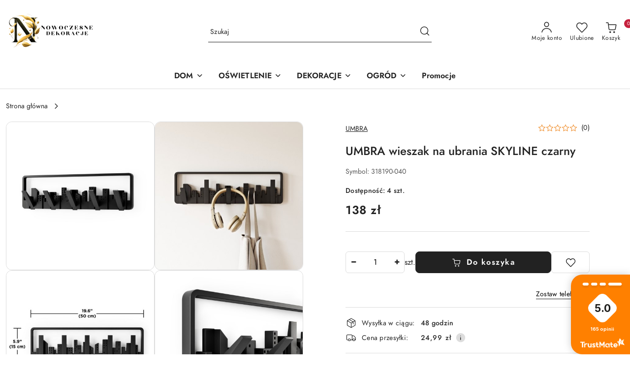

--- FILE ---
content_type: text/html; charset=utf-8
request_url: https://www.nowoczesnedekoracjedodomu.pl/UMBRA-wieszak-na-ubrania-SKYLINE-czarny-p39965
body_size: 39558
content:
<!DOCTYPE html>
<html lang="pl" currency="PLN"  class=" ">
	<head>
		<meta http-equiv="Content-Type" content="text/html; charset=UTF-8" />
		<meta name="description" content="UMBRA wieszak na ubrania SKYLINE czarny SKYLINE to unikatowy wieszak w kolorze czarnym, który swym wyglądem przedstawia panoramę miasta. Pięć haczyków zostało ukrytych w bryle wieszaka. Zestaw montażowy dołączony do zestawu. Wymiary: wys. 15 cm / szer. 50">
		<meta name="keywords" content="dekoracje do domu, ozdoby do domu, dodatki do domu, dekoracje do salonu">
					<meta name="generator" content="Sky-Shop">
						<meta name="author" content="Nowoczesnedekoracjedodomu.pl - działa na oprogramowaniu sklepów internetowych Sky-Shop.pl">
		<meta name="viewport" content="width=device-width, initial-scale=1.0">
		<meta name="skin_id" content="flex">
		<meta property="og:title" content="UMBRA wieszak na ubrania SKYLINE czarny | Dekoracje do domu – Inspiracje, pomysły i porady | Nowoczesnedekoracjedodomu.pl   Umbra">
		<meta property="og:description" content="UMBRA wieszak na ubrania SKYLINE czarny SKYLINE to unikatowy wieszak w kolorze czarnym, który swym wyglądem przedstawia panoramę miasta. Pięć haczyków zostało ukrytych w bryle wieszaka. Zestaw montażowy dołączony do zestawu. Wymiary: wys. 15 cm / szer. 50">
					<meta property="og:image" content="https://www.nowoczesnedekoracjedodomu.pl/images/matichw/122000-123000/UMBRA-wieszak-na-ubrania-SKYLINE-czarny_%5B122839%5D_568.jpg">
			<meta property="og:image:type" content="image/jpeg">
			<meta property="og:image:width" content="568">
			<meta property="og:image:height" content="568">
			<link rel="image_src" href="https://www.nowoczesnedekoracjedodomu.pl/images/matichw/122000-123000/UMBRA-wieszak-na-ubrania-SKYLINE-czarny_%5B122839%5D_568.jpg">
							<link rel="shortcut icon" href="/upload/matichw/favicon.png">
									<link rel="next" href="https://www.nowoczesnedekoracjedodomu.pl/UMBRA-wieszak-na-ubrania-SKYLINE-czarny-p39965/pa/2#scr">
							<link rel="canonical" href="https://www.nowoczesnedekoracjedodomu.pl/UMBRA-wieszak-na-ubrania-SKYLINE-czarny-p39965">
						<title>UMBRA wieszak na ubrania SKYLINE czarny | Dekoracje do domu – Inspiracje, pomysły i porady | Nowoczesnedekoracjedodomu.pl   Umbra</title>
		

				


    <script type="text/plain" data-cookiecategory="marketing">
        !function(f, b, e, v, n, t, s) {
            if (f.fbq) return;
            n = f.fbq = function() {
                n.callMethod ?
                    n.callMethod.apply(n, arguments) : n.queue.push(arguments)
            };
            if (!f._fbq) f._fbq = n;
            n.push = n;
            n.loaded = !0;
            n.version = '2.0';
            n.queue = [];
            t = b.createElement(e);
            t.async = !0;
            t.src = v;
            s = b.getElementsByTagName(e)[0];
            s.parentNode.insertBefore(t, s)
        }(window,
            document, 'script', 'https://connect.facebook.net/en_US/fbevents.js');
        fbq('init', '159730952581559');

				fbq('track', 'PageView', {}, { eventID: 'PageView.0185379001769326305' } );
				fbq('track', 'ViewContent', {"value":138,"currency":"PLN","content_ids":[39965],"content_type":"product","content_name":"UMBRA wieszak na ubrania SKYLINE czarny"}, { eventID: 'ViewContent.0185379001769326305' } );
		    </script>
    <noscript>
        <img height="1" width="1" src="https://www.facebook.com/tr?id=159730952581559&ev=&noscript=1">
    </noscript>

<!-- edrone -->



	
        <script>
        const getCookie = (name) => {
            const pair = document.cookie.split('; ').find(x => x.startsWith(name+'='))
            if (pair) {
                return JSON.parse(pair.split('=')[1])
            }
        }

        const ccCookie = getCookie('cc_cookie')

        window.dataLayer = window.dataLayer || [];
        function gtag(){dataLayer.push(arguments);}

        gtag('consent', 'default', {
            'ad_storage': 'denied',
            'analytics_storage': 'denied',
            'ad_user_data': 'denied',
            'ad_personalization':  'denied',
            'security_storage': 'denied',
            'personalization_storage': 'denied',
            'functionality_storage': 'denied',
            wait_for_update: 500
        });

        // --- MICROSOFT ---
        window.uetq = window.uetq || [];
        window.uetq.push('consent', 'default', {
            'ad_storage': 'denied'
        });

        if (ccCookie) {
            gtag('consent', 'update', {
                'ad_storage': ccCookie.categories.includes('marketing') ? 'granted' : 'denied',
                'analytics_storage': ccCookie.categories.includes('analytics') ? 'granted' : 'denied',
                'ad_user_data': ccCookie.categories.includes('marketing') ? 'granted' : 'denied',
                'ad_personalization':  ccCookie.categories.includes('marketing') ? 'granted' : 'denied',
                'security_storage': 'granted',
                'personalization_storage': 'granted',
                'functionality_storage': 'granted'
            });

            // --- MICROSOFT ---
            window.uetq.push('consent', 'update', {
                'ad_storage': ccCookie.categories.includes('marketing') ? 'granted' : 'denied'
            });
        }

    </script>
        <script async src="https://www.googletagmanager.com/gtag/js?id=G-8VP09D8C27"></script>
    <script>
        window.dataLayer = window.dataLayer || [];
        function gtag(){dataLayer.push(arguments);}
        gtag('js', new Date());

        gtag('config', 'G-8VP09D8C27');
    </script>
	


	<script>
		var GA_4_PRODUCTS_DATA =  [{"item_id":39965,"item_brand":"Umbra","item_category":null}] ;
			</script>







		<script type="text/javascript">

			function imageLoaded(element, target = "prev") {
				let siblingElement;
				if (target === "prev") {
					siblingElement = element.previousElementSibling;
				} else if (target === "link") {
					siblingElement = element.parentElement.previousElementSibling;
				}
				if (siblingElement && (siblingElement.classList.contains("fa") || siblingElement.classList.contains("icon-refresh"))) {
					siblingElement.style.display = "none";
				}
			}
			</script>

        		<link rel="stylesheet" href="/view/new/scheme/public/_common/scss/libs/bootstrap5.min.css">
		<link rel="stylesheet"  href="/view/new/scheme/public/_common/scss/libs/angular-material.min.css">
		
		<link rel="stylesheet" href="/view/new/userContent/matichw/style.css?v=937">
		<!-- Google Tag Manager -->
<script>(function(w,d,s,l,i){w[l]=w[l]||[];w[l].push({'gtm.start':
new Date().getTime(),event:'gtm.js'});var f=d.getElementsByTagName(s)[0],
j=d.createElement(s),dl=l!='dataLayer'?'&l='+l:'';j.async=true;j.src=
'https://www.googletagmanager.com/gtm.js?id='+i+dl;f.parentNode.insertBefore(j,f);
})(window,document,'script','dataLayer','GTM-KN2SW4S');</script>
<!-- End Google Tag Manager -->

<!-- Global site tag (gtag.js) - Google Ads: 383266239 -->
<script async src="https://www.googletagmanager.com/gtag/js?id=AW-383266239"></script>
<script>
  window.dataLayer = window.dataLayer || [];
  function gtag(){dataLayer.push(arguments);}
  gtag('js', new Date());
  gtag('config', 'AW-383266239');
</script>


<!-- END Pixel Code -->
<!-- Pixel Code for https://app.notipack.com/ -->
<script async src="https://app.notipack.com/pixel/1mhxfsbwn0okgnk8a110z62b46zdsklg"></script>
<!-- END Pixel Code -->
<script src="https://analytics.ahrefs.com/analytics.js" data-key="8WfkfwN6kEqGIAYrKiY09g" async></script>
		
		<script src="/view/new/scheme/public/_common/js/libs/promise/promise.min.js"></script>
		<script src="/view/new/scheme/public/_common/js/libs/jquery/jquery.min.js"></script>
		<script src="/view/new/scheme/public/_common/js/libs/angularjs/angularjs.min.js"></script>
	</head>
	<body 		  data-coupon-codes-active="1"
		  data-free-delivery-info-active="1"
		  data-generate-pdf-config="PRODUCT_AND_CART"
		  data-hide-price="0"
		  data-is-user-logged-id="0"
		  data-loyalty-points-active="0"
		  data-cart-simple-info-quantity="0"
		  data-cart-simple-info-price="0 zł"
		  data-base="PLN"
		  data-used="PLN|zł"
		  data-rates="'PLN':1"
		  data-decimal-hide="1"
		  data-decimal=","
		  data-thousand=" "
		   data-js-hash="4c2b89c9e9"		  data-gtag-events="true" data-gtag-id="G-8VP09D8C27"		  		  class="		  		  		  		  "
		  		  		  		  		  data-hurt-price-type=""
		  data-hurt-price-text=""
		  		  data-tax="23"
	>
		<!-- Google Tag Manager (noscript) -->
<noscript><iframe src="https://www.googletagmanager.com/ns.html?id=GTM-KN2SW4S"
height="0" width="0" style="display:none;visibility:hidden"></iframe></noscript>
<!-- End Google Tag Manager (noscript) -->
<div id="0ef61c5f-a2e9-4105-b962-575db66f75bb"></div>
<script defer src="https://trustmate.io/api/widget/0ef61c5f-a2e9-4105-b962-575db66f75bb/script"></script>
<script type='text/javascript'>
  window.smartlook||(function(d) {
    var o=smartlook=function(){ o.api.push(arguments)},h=d.getElementsByTagName('head')[0];
    var c=d.createElement('script');o.api=new Array();c.async=true;c.type='text/javascript';
    c.charset='utf-8';c.src='https://rec.smartlook.com/recorder.js';h.appendChild(c);
    })(document);
    smartlook('init', '96989e59a952df0fb0f3f63d5dae816737075e5e');
<div id="0ef61c5f-a2e9-4105-b962-575db66f75bb"></div>
<script defer src="https://trustmate.io/api/widget/0ef61c5f-a2e9-4105-b962-575db66f75bb/script"></script>
		
					
<!-- Google Tag Manager (noscript) -->
<noscript>
    <iframe src="https://www.googletagmanager.com/ns.html?id=G-8VP09D8C27"
                  height="0" width="0" style="display:none;visibility:hidden"></iframe>
</noscript>
<!-- End Google Tag Manager (noscript) -->
		


<div id="aria-live" role="alert" aria-live="assertive" class="sr-only">&nbsp;</div>
<main class="skyshop-container" data-ng-app="SkyShopModule">
		
<div class="header_topbar_logo_search_basket-wrapper header_wrapper" data-ng-controller="CartCtrl" data-ng-init="init({type: 'QUICK_CART', turnOffSales: 0})">
        
<md-sidenav role="dialog" aria-modal="true" ng-cloak md-component-id="mobile-cart" class="md-sidenav-right position-fixed full-width-sidenav" sidenav-swipe>
    <md-content layout-padding="">
        <div class="dropdown dropdown-quick-cart">
            
<div data-ng-if="data.cartSelected || data.hidePrice" id="header_cart" class="header_cart">
    <!--googleoff: all-->

    <div class="header_cart_title d-flex align-items-center justify-content-between hidden-on-desktop">
        <span class="sky-f-body-bold">Koszyk (<span data-ng-bind="data.cartAmount">0</span>)</span>
        <button aria-label="Zamknij podgląd koszyka" class="border-0 bg-transparent d-flex" data-ng-keydown="closeMobileCart($event)" data-ng-click="closeMobileCart($event)"><span class="icon-close_24 icon-24 icon-600"></span></button>
    </div>

    <div data-ng-if="data.cartSelected.items.length" class="products-scroll" data-scrollbar>
        <ul class="products">
            <li aria-labelledby="prod-[{[$index]}]-name"
                    data-nosnippet data-ng-repeat="item in data.cartSelected.items track by item.id"
                data-ng-if="item.type !== 'GRATIS_PRODUCT'"
                class="product-tile justify-content-between d-flex align-items-start">

                <button class="d-flex flex-grow-1 border-0 bg-transparent text-decoration-children" data-ng-click="openProductPage(item.product)" data-ng-disabled="isApiPending">
                    <img class="product-image"
                         data-ng-srcset="[{[item.product.photo.url]}] 75w"
                         sizes="(max-width: 1200px) 75px, 100px"
                         data-ng-src="[{[item.product.photo.url]}]"
                         alt="[{[item.product.name]}]"
                         aria-hidden="true"/>
                    <div>
                        <h3 id="prod-[{[$index]}]-name"
                            class="product-name sky-f-small-regular text-start child-decoration">
                            <span aria-label="Produkt [{[$index+1]}]:"></span>
                            <span data-ng-bind="item.product.name"></span>
                        </h3>
                        <p class="product-total text-start">
                            <span class="sr-only">Ilość:</span>
                            <span data-ng-bind="item.quantity"></span>
                            <span aria-hidden="true">x</span>
                            <span class="sr-only">Cena jednostkowa:</span>
                            <span class="sky-f-small-bold text-lowercase" data-ng-bind-html="item.unitPriceSummary | priceFormat:''"></span>
                        </p>
                    </div>
                </button>
                <div>
                    <button aria-label="Usuń produkt z koszyka: [{[item.product.name]}]"
                            type="button"
                            class="d-flex border-0 bg-transparent p-0 m-2"
                            is-disabled="isApiPending"
                            remove-list-item
                            parent-selector-to-remove="'li'"
                            collapse-animation="true"
                            click="deleteCartItem(item.id)">
                        <span class="icon-close_circle_24 icon-18 cursor-pointer">
                        <span class="path1"></span>
                        <span class="path2"></span>
                    </span>
                    </button>

                </div>
            </li>
        </ul>
    </div>
    <div data-ng-if="!data.cartSelected.items.length"
         class="cart-empty d-flex justify-content-center align-items-center">
        <span class="sky-f-body-medium">Koszyk jest pusty</span>
    </div>
    
<section data-ng-if="cartFinalDiscountByFreeDelivery() || (data.cartFreeDelivery && data.cartFreeDelivery.status !== data.cartFreeDeliveryStatuses.NOT_AVAILABLE)" class="free_shipment sky-statement-green sky-rounded-4 sky-mb-1">
  <div data-ng-if="!cartFinalDiscountByFreeDelivery()  && data.cartFreeDelivery && data.cartFreeDelivery.missingAmount > 0">
    <p class="d-flex justify-content-center align-items-center mb-0 color-inherit">
      <span class="icon-truck icon-24 me-2"></span>
      <span class="core_addAriaLivePolite sky-f-caption-regular">
            Do bezpłatnej dostawy brakuje
        <span class="sky-f-caption-medium text-lowercase" data-ng-bind-html="data.cartFreeDelivery | priceFormat: ''">-,--</span>
        </span>
    </p>
  </div>
  <div data-ng-if="cartFinalDiscountByFreeDelivery() || data.cartFreeDelivery.missingAmount <= 0">
    <div class="cart-upper strong special free-delivery d-flex justify-content-center align-items-center">
      <span class="icon-truck icon-24 me-2 sky-text-green-dark"></span>
      <span class="core_addAriaLivePolite sky-f-caption-medium sky-text-green-dark text-uppercase">Darmowa dostawa!</span>
    </div>
  </div>
</section>    <div role="region" aria-labelledby="order_summary">
        <h3 id="order_summary" class="sr-only">Podsumowanie zamówienia</h3>
        <p class="d-flex justify-content-between color-inherit mb-0">
                <span class="sky-f-body-bold sky-letter-spacing-1per">Suma                 </span>
            <span data-ng-if="!data.hidePrice" class="price-color sky-f-body-bold sky-letter-spacing-1per"
                  data-ng-bind-html="data.cartSelected.priceSummary | priceFormat:'':true">0 zł</span>
            <span data-ng-if="data.hidePrice" class="sky-f-body-bold"></span>
        </p>
                <p class="quick-cart-products-actions__summary-discount-info mb-0" data-ng-if="data.cartSelected.priceSummary.final.gross != data.cartSelected.priceSummary.base.gross">
            <small>Cena uwzględnia rabaty</small>
        </p>
    </div>
    <div class="execute-order-container">
        <button type="button"
                data-ng-click="executeOrder($event)"
                data-ng-keydown="executeOrder($event)"
                class="btn btn-primary sky-f-body-bold d-block w-100">
            Realizuj zamówienie
        </button>
    </div>


    <!--googleon: all-->
</div>        </div>
    </md-content>
</md-sidenav>        <header class="header header_topbar_logo_search_basket " data-sticky="no">
        

<div class="header_searchbar_panel d-flex align-items-top">
  <div class="container-xxl">
    <div class="container container-wrapper d-flex justify-content-center">
      
<form id="header_panel_searchbar" class="header_searchbar" method="GET" action="/category/#top">

    <div class="sky-input-group-material input-group">
        <input aria-label="Wyszukaj produkt"
               class="form-control sky-f-small-regular p-1 pb-0 pt-0 pe-4 "
               cy-data="headerSearch"
               type="search"
               name="q"
               value=""
               placeholder="Szukaj"
               autocomplete="off"
               product-per-page="5"
                       />
                <button type="submit" value="Szukaj" aria-label="Szukaj i przejdź do wyników wyszukiwania" class="p-1 pb-0 pt-0">
            <span class="icon-search_big icon-20"></span>
        </button>
    </div>
    </form>      <button aria-label="Zamknij wyszukiwarkę" id="toggleHeaderSearchbarPanel" type="button" class="close-searchbar ms-2 bg-transparent border-0">
        <span class="icon-close_28 icon-28"></span>
      </button>
    </div>
  </div>
</div>
<div class="container-xxl header_with_searchbar">
  <div class="container container-wrapper">
    <div class="header-components d-flex justify-content-between align-items-center">
      <div class="logo-wrapper d-flex hidden-on-desktop">
        <div class="d-flex align-items-center w-100">
          
<div class="hidden-on-desktop d-flex align-items-center mb-3 mt-3">
    <button aria-label="Otwórz menu główne" type="button" id="mobile-open-flex-menu" class="icon-hamburger_menu icon-23 sky-cursor-pointer border-0 bg-transparent p-0 icon-black"></button>

    <div id="mobile-flex-menu" class="flex_menu">
        <div class="flex_menu_title d-flex align-items-center justify-content-between hidden-on-desktop">
            <button aria-label="Powrót do poprzedniego poziomu menu" class="flex_back_button icon-arrow_left_32 icon-600 bg-transparent border-0 p-0 icon-black" ></button>
            <span class="sky-f-body-bold title">
                <span class="ms-3 me-3 logo">
                    
<!--PARAMETERS:
    COMPONENT_CLASS
    SRC
    ALT
    DEFAULT_ALT
-->

<a href="/" class=" header_mobile_menu_logo d-flex align-items-center">
    <img data-src-old-browser="/upload/matichw/logos/logo-2-ND-1-_1.png"  src="/upload/matichw/logos/logo-2-ND-1-.webp" alt=" Dekoracje do domu " />
</a>                </span>

            </span>
            <button id="mobile-flex-menu-close" type="button" aria-label="Zamknij menu główne" class="icon-close_24 icon-24 icon-600 mx-3 bg-transparent border-0 p-0 icon-black"></button>
        </div>
        <div class="categories-scroll scroll-content">
            <ul class="main-categories categories-level-1">
                
                                                <li>
                    <a
                                                          data-title="DOM" href="https://www.nowoczesnedekoracjedodomu.pl/dom"">
                        <span>DOM</span>
                        <span class="icon-arrow_right_16 icon-16 icon-600"></span>
                    </a>
                                            <ul aria-label="Lista opcji dla: DOM" class="categories-level-2">
                                                                                                <li>
                                        <a role="button" aria-haspopup="true" tabindex="0" data-title="Meble" href="/Meble-c29">
                                            <span>Meble</span>
                                                                                            <span class="icon-arrow_right_16 icon-16 icon-600"></span>
                                                                                    </a>
                                                                                    <ul>
                                                                                                    <li>
                                                        <a data-title="konsole do przedpokoju glamour" href="/konsole-do-przedpokoju-glamour-c258">
                                                            <span>konsole do przedpokoju glamour</span>
                                                        </a>
                                                    </li>
                                                                                                    <li>
                                                        <a data-title="biurko loftowe" href="/biurko-loftowe-c167">
                                                            <span>biurko loftowe</span>
                                                        </a>
                                                    </li>
                                                                                                    <li>
                                                        <a data-title="stoły loftowe" href="/stoly-loftowe-c173">
                                                            <span>stoły loftowe</span>
                                                        </a>
                                                    </li>
                                                                                                    <li>
                                                        <a data-title="pufy tapicerowane" href="/pufy-tapicerowane">
                                                            <span>pufy tapicerowane</span>
                                                        </a>
                                                    </li>
                                                                                                    <li>
                                                        <a data-title="siedziska tapicerowane" href="/siedziska-tapicerowane-c88">
                                                            <span>siedziska tapicerowane</span>
                                                        </a>
                                                    </li>
                                                                                                    <li>
                                                        <a data-title="półeczki metalowe" href="/poleczki-metalowe-c91">
                                                            <span>półeczki metalowe</span>
                                                        </a>
                                                    </li>
                                                                                                    <li>
                                                        <a data-title="regały loftowe" href="/regaly-loftowe-c170">
                                                            <span>regały loftowe</span>
                                                        </a>
                                                    </li>
                                                                                                    <li>
                                                        <a data-title="szafki nocne" href="/szafki-nocne-c92">
                                                            <span>szafki nocne</span>
                                                        </a>
                                                    </li>
                                                                                                    <li>
                                                        <a data-title="wieszak na kurtki" href="/wieszak-na-kurtki-c1520">
                                                            <span>wieszak na kurtki</span>
                                                        </a>
                                                    </li>
                                                                                                    <li>
                                                        <a data-title="szafka na buty" href="/szafka-na-buty-c2597">
                                                            <span>szafka na buty</span>
                                                        </a>
                                                    </li>
                                                                                                    <li>
                                                        <a data-title="wycieraczka pod drzwi wewnętrzne" href="/wycieraczka-pod-drzwi-wewnetrzne-c2600">
                                                            <span>wycieraczka pod drzwi wewnętrzne</span>
                                                        </a>
                                                    </li>
                                                                                                    <li>
                                                        <a data-title="szafka pod telewizor" href="/szafka-pod-telewizor-c1521">
                                                            <span>szafka pod telewizor</span>
                                                        </a>
                                                    </li>
                                                                                            </ul>
                                                                                                                                                                        <li>
                                        <a role="button" aria-haspopup="true" tabindex="0" data-title="Stoliki kawowe" href="/Stoliki-kawowe-c110">
                                            <span>Stoliki kawowe</span>
                                                                                            <span class="icon-arrow_right_16 icon-16 icon-600"></span>
                                                                                    </a>
                                                                                    <ul>
                                                                                                    <li>
                                                        <a data-title="stolik kawowy okragły" href="/stolik-kawowy-okragly-c174">
                                                            <span>stolik kawowy okragły</span>
                                                        </a>
                                                    </li>
                                                                                                    <li>
                                                        <a data-title="mały stolik kawowy" href="/maly-stolik-kawowy-c193">
                                                            <span>mały stolik kawowy</span>
                                                        </a>
                                                    </li>
                                                                                                    <li>
                                                        <a data-title="stolik kawowy szklany" href="/stolik-kawowy-szklany-c194">
                                                            <span>stolik kawowy szklany</span>
                                                        </a>
                                                    </li>
                                                                                                    <li>
                                                        <a data-title="stolik kawowy glamour" href="/stolik-kawowy-glamour-c195">
                                                            <span>stolik kawowy glamour</span>
                                                        </a>
                                                    </li>
                                                                                                    <li>
                                                        <a data-title="stolik kawowy loft" href="/stolik-kawowy-loft-c196">
                                                            <span>stolik kawowy loft</span>
                                                        </a>
                                                    </li>
                                                                                                    <li>
                                                        <a data-title="stolik pomocniczy" href="/stolik-pomocniczy-c191">
                                                            <span>stolik pomocniczy</span>
                                                        </a>
                                                    </li>
                                                                                                    <li>
                                                        <a data-title="stolik druciany" href="/stolik-druciany-c494">
                                                            <span>stolik druciany</span>
                                                        </a>
                                                    </li>
                                                                                                    <li>
                                                        <a data-title="ława kawowa" href="/lawa-kawowa-c1793">
                                                            <span>ława kawowa</span>
                                                        </a>
                                                    </li>
                                                                                            </ul>
                                                                                                                                                                        <li>
                                        <a role="button" aria-haspopup="true" tabindex="0" data-title="Krzesła" href="/Krzesla-c89">
                                            <span>Krzesła</span>
                                                                                            <span class="icon-arrow_right_16 icon-16 icon-600"></span>
                                                                                    </a>
                                                                                    <ul>
                                                                                                    <li>
                                                        <a data-title="krzesła tapicerowane z podłokietnikami" href="/krzesla-tapicerowane-z-podlokietnikami-c401">
                                                            <span>krzesła tapicerowane z podłokietnikami</span>
                                                        </a>
                                                    </li>
                                                                                                    <li>
                                                        <a data-title="krzesła pikowane" href="/krzesla-pikowane-c402">
                                                            <span>krzesła pikowane</span>
                                                        </a>
                                                    </li>
                                                                                                    <li>
                                                        <a data-title="krzesła z tworzywa" href="/krzesla-z-tworzywa-c1804">
                                                            <span>krzesła z tworzywa</span>
                                                        </a>
                                                    </li>
                                                                                                    <li>
                                                        <a data-title="krzesła transparentne" href="/krzesla-transparentne-c1805">
                                                            <span>krzesła transparentne</span>
                                                        </a>
                                                    </li>
                                                                                                    <li>
                                                        <a data-title="hokery tapicerowane z oparciem" href="/hokery-tapicerowane-z-oparciem-c399">
                                                            <span>hokery tapicerowane z oparciem</span>
                                                        </a>
                                                    </li>
                                                                                                    <li>
                                                        <a data-title="hoker do kuchni" href="/hoker-do-kuchni-c1803">
                                                            <span>hoker do kuchni</span>
                                                        </a>
                                                    </li>
                                                                                                    <li>
                                                        <a data-title="stołek" href="/stolek-c1522">
                                                            <span>stołek</span>
                                                        </a>
                                                    </li>
                                                                                            </ul>
                                                                                                                                                                        <li>
                                        <a role="button" aria-haspopup="true" tabindex="0" data-title="Fotele" href="/Fotele-c134">
                                            <span>Fotele</span>
                                                                                            <span class="icon-arrow_right_16 icon-16 icon-600"></span>
                                                                                    </a>
                                                                                    <ul>
                                                                                                    <li>
                                                        <a data-title="fotel jajo EGG" href="/fotel-jajo-EGG-c403">
                                                            <span>fotel jajo EGG</span>
                                                        </a>
                                                    </li>
                                                                                                    <li>
                                                        <a data-title="fotel uszak obrotowy" href="/fotel-uszak-obrotowy-c404">
                                                            <span>fotel uszak obrotowy</span>
                                                        </a>
                                                    </li>
                                                                                                    <li>
                                                        <a data-title="fotel na metalowych nogach" href="/fotel-na-metalowych-nogach-c405">
                                                            <span>fotel na metalowych nogach</span>
                                                        </a>
                                                    </li>
                                                                                                    <li>
                                                        <a data-title="fotel tapicerowany" href="/fotel-tapicerowany-c407">
                                                            <span>fotel tapicerowany</span>
                                                        </a>
                                                    </li>
                                                                                                    <li>
                                                        <a data-title="fotele biurowe ergonomiczne" href="/fotele-biurowe-ergonomiczne-c500">
                                                            <span>fotele biurowe ergonomiczne</span>
                                                        </a>
                                                    </li>
                                                                                                    <li>
                                                        <a data-title="fotel prezesa" href="/fotel-prezesa-c501">
                                                            <span>fotel prezesa</span>
                                                        </a>
                                                    </li>
                                                                                            </ul>
                                                                                                                                                                        <li>
                                        <a role="button" aria-haspopup="true" tabindex="0" data-title="Kwietniki" href="/Kwietniki-c36">
                                            <span>Kwietniki</span>
                                                                                            <span class="icon-arrow_right_16 icon-16 icon-600"></span>
                                                                                    </a>
                                                                                    <ul>
                                                                                                    <li>
                                                        <a data-title="kwietnik stojący" href="/kwietnik-stojacy-c57">
                                                            <span>kwietnik stojący</span>
                                                        </a>
                                                    </li>
                                                                                                    <li>
                                                        <a data-title="kwietnik na ścianę" href="/kwietnik-na-sciane-c967">
                                                            <span>kwietnik na ścianę</span>
                                                        </a>
                                                    </li>
                                                                                                    <li>
                                                        <a data-title="stojak na kwiaty" href="/stojak-na-kwiaty-c59">
                                                            <span>stojak na kwiaty</span>
                                                        </a>
                                                    </li>
                                                                                                    <li>
                                                        <a data-title="kwietnik loftowy" href="/kwietnik-loftowy-c95">
                                                            <span>kwietnik loftowy</span>
                                                        </a>
                                                    </li>
                                                                                            </ul>
                                                                                                                                                                        <li>
                                        <a role="button" aria-haspopup="true" tabindex="0" data-title="Akcesoria kuchenne" href="/Akcesoria-kuchenne-c186">
                                            <span>Akcesoria kuchenne</span>
                                                                                            <span class="icon-arrow_right_16 icon-16 icon-600"></span>
                                                                                    </a>
                                                                                    <ul>
                                                                                                    <li>
                                                        <a data-title="deski do krojenia bambusowe" href="/deski-do-krojenia-bambusowe-c469">
                                                            <span>deski do krojenia bambusowe</span>
                                                        </a>
                                                    </li>
                                                                                                    <li>
                                                        <a data-title="patery na ciasto" href="/patery-na-ciasto-c473">
                                                            <span>patery na ciasto</span>
                                                        </a>
                                                    </li>
                                                                                                    <li>
                                                        <a data-title="kosz na owoce" href="/kosz-na-owoce-c764">
                                                            <span>kosz na owoce</span>
                                                        </a>
                                                    </li>
                                                                                                    <li>
                                                        <a data-title="słoik do przechowywania żywności" href="/sloik-do-przechowywania-zywnosci-c2599">
                                                            <span>słoik do przechowywania żywności</span>
                                                        </a>
                                                    </li>
                                                                                                    <li>
                                                        <a data-title="chlebaki" href="/chlebaki-c1755">
                                                            <span>chlebaki</span>
                                                        </a>
                                                    </li>
                                                                                                    <li>
                                                        <a data-title="zastawa stołowa" href="/zastawa-stolowa-c470">
                                                            <span>zastawa stołowa</span>
                                                        </a>
                                                    </li>
                                                                                                    <li>
                                                        <a data-title="coolery i wiaderka na lód" href="/coolery-i-wiaderka-na-lod-c472">
                                                            <span>coolery i wiaderka na lód</span>
                                                        </a>
                                                    </li>
                                                                                                    <li>
                                                        <a data-title="czajniki na gaz, indukcję" href="/czajniki-na-gaz-indukcje-c772">
                                                            <span>czajniki na gaz, indukcję</span>
                                                        </a>
                                                    </li>
                                                                                                    <li>
                                                        <a data-title="butelka termiczna na wodę" href="/butelka-termiczna-na-wode-c2593">
                                                            <span>butelka termiczna na wodę</span>
                                                        </a>
                                                    </li>
                                                                                                    <li>
                                                        <a data-title="lunch box do pracy" href="/lunch-box-do-pracy-c2598">
                                                            <span>lunch box do pracy</span>
                                                        </a>
                                                    </li>
                                                                                                    <li>
                                                        <a data-title="kawiarka do kawy" href="/kawiarka-do-kawy-c2603">
                                                            <span>kawiarka do kawy</span>
                                                        </a>
                                                    </li>
                                                                                            </ul>
                                                                                                                                                                        <li>
                                        <a role="button" aria-haspopup="true" tabindex="0" data-title="Dodatki łazienkowe" href="/Dodatki-lazienkowe-c187">
                                            <span>Dodatki łazienkowe</span>
                                                                                            <span class="icon-arrow_right_16 icon-16 icon-600"></span>
                                                                                    </a>
                                                                                    <ul>
                                                                                                    <li>
                                                        <a data-title="dozownik do mydła glamour" href="/dozownik-do-mydla-glamour-c532">
                                                            <span>dozownik do mydła glamour</span>
                                                        </a>
                                                    </li>
                                                                                                    <li>
                                                        <a data-title="stojak na papier toaletowy" href="/stojak-na-papier-toaletowy-c527">
                                                            <span>stojak na papier toaletowy</span>
                                                        </a>
                                                    </li>
                                                                                                    <li>
                                                        <a data-title="półka łazienkowa zawieszana" href="/polka-lazienkowa-zawieszana-c2604">
                                                            <span>półka łazienkowa zawieszana</span>
                                                        </a>
                                                    </li>
                                                                                                    <li>
                                                        <a data-title="dywaniki łazienkowe" href="/dywaniki-lazienkowe-c2610">
                                                            <span>dywaniki łazienkowe</span>
                                                        </a>
                                                    </li>
                                                                                                    <li>
                                                        <a data-title="kosz na pranie" href="/kosz-na-pranie">
                                                            <span>kosz na pranie</span>
                                                        </a>
                                                    </li>
                                                                                                    <li>
                                                        <a data-title="parasolnik" href="/parasolnik-c528">
                                                            <span>parasolnik</span>
                                                        </a>
                                                    </li>
                                                                                            </ul>
                                                                                                                            </ul>
                                    </li>
                                
                
                                                                                <li>
                    <a
                                                          data-title="OŚWIETLENIE" href="https://www.nowoczesnedekoracjedodomu.pl/Oswietlenie-c35"">
                        <span>OŚWIETLENIE</span>
                        <span class="icon-arrow_right_16 icon-16 icon-600"></span>
                    </a>
                                            <ul aria-label="Lista opcji dla: OŚWIETLENIE" class="categories-level-2">
                                                                                                <li>
                                        <a role="button" aria-haspopup="true" tabindex="0" data-title="lampy wiszące" href="/lampy-wiszace-c387">
                                            <span>lampy wiszące</span>
                                                                                            <span class="icon-arrow_right_16 icon-16 icon-600"></span>
                                                                                    </a>
                                                                                    <ul>
                                                                                                    <li>
                                                        <a data-title="lampa kapelusz" href="/lampa-kapelusz-c533">
                                                            <span>lampa kapelusz</span>
                                                        </a>
                                                    </li>
                                                                                                    <li>
                                                        <a data-title="lampa pająk" href="/lampa-pajak-c534">
                                                            <span>lampa pająk</span>
                                                        </a>
                                                    </li>
                                                                                                    <li>
                                                        <a data-title="lampa bubble" href="/lampa-bubble-c541">
                                                            <span>lampa bubble</span>
                                                        </a>
                                                    </li>
                                                                                                    <li>
                                                        <a data-title="lampa ring" href="/lampa-ring-c543">
                                                            <span>lampa ring</span>
                                                        </a>
                                                    </li>
                                                                                                    <li>
                                                        <a data-title="lampa kula" href="/lampa-kula-c243">
                                                            <span>lampa kula</span>
                                                        </a>
                                                    </li>
                                                                                                    <li>
                                                        <a data-title="żyrandol kryształowy" href="/zyrandol-krysztalowy-c241">
                                                            <span>żyrandol kryształowy</span>
                                                        </a>
                                                    </li>
                                                                                                    <li>
                                                        <a data-title="lampy geometryczne" href="/lampy-geometryczne-c83">
                                                            <span>lampy geometryczne</span>
                                                        </a>
                                                    </li>
                                                                                                    <li>
                                                        <a data-title="lampy bambusowe" href="/lampy-bambusowe-c85">
                                                            <span>lampy bambusowe</span>
                                                        </a>
                                                    </li>
                                                                                                    <li>
                                                        <a data-title="lampy ptaki" href="/lampy-ptaki-c398">
                                                            <span>lampy ptaki</span>
                                                        </a>
                                                    </li>
                                                                                            </ul>
                                                                                                                                                                        <li>
                                        <a  data-title="plafon glamour" href="/plafon-glamour-c835">
                                            <span>plafon glamour</span>
                                                                                    </a>
                                                                                                                                                                        <li>
                                        <a  data-title="lampa podłogowa glamour" href="/lampa-podlogowa-glamour-c941">
                                            <span>lampa podłogowa glamour</span>
                                                                                    </a>
                                                                                                                                                                        <li>
                                        <a  data-title="kinkiet glamour" href="/kinkiet-glamour-c242">
                                            <span>kinkiet glamour</span>
                                                                                    </a>
                                                                                                                                                                        <li>
                                        <a  data-title="lampki nocne" href="/lampki-nocne-c84">
                                            <span>lampki nocne</span>
                                                                                    </a>
                                                                                                                                                                        <li>
                                        <a  data-title="lampa stołowa" href="/lampa-stolowa-c2594">
                                            <span>lampa stołowa</span>
                                                                                    </a>
                                                                                                                            </ul>
                                    </li>
                                
                
                                                                                <li>
                    <a
                                                          data-title="DEKORACJE" href="https://www.nowoczesnedekoracjedodomu.pl/Dekoracje-c37"">
                        <span>DEKORACJE</span>
                        <span class="icon-arrow_right_16 icon-16 icon-600"></span>
                    </a>
                                            <ul aria-label="Lista opcji dla: DEKORACJE" class="categories-level-2">
                                                                                                <li>
                                        <a role="button" aria-haspopup="true" tabindex="0" data-title="ekskluzywne sztuczne kwiaty doniczkowe" href="/ekskluzywne-sztuczne-kwiaty-doniczkowe-c99">
                                            <span>ekskluzywne sztuczne kwiaty doniczkowe</span>
                                                                                            <span class="icon-arrow_right_16 icon-16 icon-600"></span>
                                                                                    </a>
                                                                                    <ul>
                                                                                                    <li>
                                                        <a data-title="sztuczne drzewko bonsai" href="/sztuczne-drzewko-bonsai-c489">
                                                            <span>sztuczne drzewko bonsai</span>
                                                        </a>
                                                    </li>
                                                                                                    <li>
                                                        <a data-title="sztuczna trawa w doniczce" href="/sztuczna-trawa-w-doniczce-c490">
                                                            <span>sztuczna trawa w doniczce</span>
                                                        </a>
                                                    </li>
                                                                                                    <li>
                                                        <a data-title="sztuczne storczyki" href="/sztuczne-storczyki-c491">
                                                            <span>sztuczne storczyki</span>
                                                        </a>
                                                    </li>
                                                                                            </ul>
                                                                                                                                                                        <li>
                                        <a role="button" aria-haspopup="true" tabindex="0" data-title="dekoracje ścienne" href="/dekoracje-scienne-c104">
                                            <span>dekoracje ścienne</span>
                                                                                            <span class="icon-arrow_right_16 icon-16 icon-600"></span>
                                                                                    </a>
                                                                                    <ul>
                                                                                                    <li>
                                                        <a data-title="ażurowe dekoracje na ścianę" href="/azurowe-dekoracje-na-sciane-c848">
                                                            <span>ażurowe dekoracje na ścianę</span>
                                                        </a>
                                                    </li>
                                                                                                    <li>
                                                        <a data-title="metalowe dekoracje ścienne 3D" href="/metalowe-dekoracje-scienne-3D-c852">
                                                            <span>metalowe dekoracje ścienne 3D</span>
                                                        </a>
                                                    </li>
                                                                                                    <li>
                                                        <a data-title="panele ażurowe" href="/panele-azurowe-c850">
                                                            <span>panele ażurowe</span>
                                                        </a>
                                                    </li>
                                                                                                    <li>
                                                        <a data-title="obrazy na ścianę" href="/obrazy-na-sciane-c2421">
                                                            <span>obrazy na ścianę</span>
                                                        </a>
                                                    </li>
                                                                                            </ul>
                                                                                                                                                                        <li>
                                        <a role="button" aria-haspopup="true" tabindex="0" data-title="zegary ścienne" href="/zegary-scienne-c968">
                                            <span>zegary ścienne</span>
                                                                                            <span class="icon-arrow_right_16 icon-16 icon-600"></span>
                                                                                    </a>
                                                                                    <ul>
                                                                                                    <li>
                                                        <a data-title="ekskluzywne zegary ścienne" href="/ekskluzywne-zegary-scienne-c101">
                                                            <span>ekskluzywne zegary ścienne</span>
                                                        </a>
                                                    </li>
                                                                                                    <li>
                                                        <a data-title="zegar scienny drewniany" href="/zegar-scienny-drewniany-c969">
                                                            <span>zegar scienny drewniany</span>
                                                        </a>
                                                    </li>
                                                                                                    <li>
                                                        <a data-title="obraz zegar" href="/obraz-zegar-c2424">
                                                            <span>obraz zegar</span>
                                                        </a>
                                                    </li>
                                                                                            </ul>
                                                                                                                                                                        <li>
                                        <a role="button" aria-haspopup="true" tabindex="0" data-title="elementy dekoracyjne" href="/elementy-dekoracyjne-c439">
                                            <span>elementy dekoracyjne</span>
                                                                                            <span class="icon-arrow_right_16 icon-16 icon-600"></span>
                                                                                    </a>
                                                                                    <ul>
                                                                                                    <li>
                                                        <a data-title="świece" href="/swiece-c446">
                                                            <span>świece</span>
                                                        </a>
                                                    </li>
                                                                                                    <li>
                                                        <a data-title="świeczniki" href="/swieczniki-c448">
                                                            <span>świeczniki</span>
                                                        </a>
                                                    </li>
                                                                                                    <li>
                                                        <a data-title="dyfuzor zapachowy" href="/dyfuzor-zapachowy-c1055">
                                                            <span>dyfuzor zapachowy</span>
                                                        </a>
                                                    </li>
                                                                                                    <li>
                                                        <a data-title="lampiony" href="/lampiony-c449">
                                                            <span>lampiony</span>
                                                        </a>
                                                    </li>
                                                                                                    <li>
                                                        <a data-title="wazony dekoracyjne" href="/wazony-dekoracyjne">
                                                            <span>wazony dekoracyjne</span>
                                                        </a>
                                                    </li>
                                                                                                    <li>
                                                        <a data-title="poduszki, poszewki i koce" href="/poduszki-poszewki-i-koce-c450">
                                                            <span>poduszki, poszewki i koce</span>
                                                        </a>
                                                    </li>
                                                                                                    <li>
                                                        <a data-title="ramki na zdjęcia" href="/ramki-na-zdjecia-c2674">
                                                            <span>ramki na zdjęcia</span>
                                                        </a>
                                                    </li>
                                                                                                    <li>
                                                        <a data-title="szkatułki na biżuterię" href="/szkatulki-na-bizuterie-c493">
                                                            <span>szkatułki na biżuterię</span>
                                                        </a>
                                                    </li>
                                                                                            </ul>
                                                                                                                                                                        <li>
                                        <a  data-title="lustra boho" href="/lustra-boho-c80">
                                            <span>lustra boho</span>
                                                                                    </a>
                                                                                                                                                                        <li>
                                        <a  data-title="kosz z trawy morskiej i juty" href="/kosz-z-trawy-morskiej-i-juty-c140">
                                            <span>kosz z trawy morskiej i juty</span>
                                                                                    </a>
                                                                                                                                                                        <li>
                                        <a  data-title="dywan z juty" href="/dywan-z-juty-c102">
                                            <span>dywan z juty</span>
                                                                                    </a>
                                                                                                                                                                        <li>
                                        <a  data-title="osłonki na nóżkach" href="/oslonki-na-nozkach-c141">
                                            <span>osłonki na nóżkach</span>
                                                                                    </a>
                                                                                                                                                                        <li>
                                        <a  data-title="trawa pampasowa suszona" href="/trawa-pampasowa-suszona-c181">
                                            <span>trawa pampasowa suszona</span>
                                                                                    </a>
                                                                                                                                                                        <li>
                                        <a  data-title="parawan pokojowy" href="/parawan-pokojowy-c2423">
                                            <span>parawan pokojowy</span>
                                                                                    </a>
                                                                                                                                                                        <li>
                                        <a  data-title="dywanik do sypialni" href="/dywanik-do-sypialni-c2602">
                                            <span>dywanik do sypialni</span>
                                                                                    </a>
                                                                                                                                                                        <li>
                                        <a role="button" aria-haspopup="true" tabindex="0" data-title="fototapety" href="/fototapety-c2611">
                                            <span>fototapety</span>
                                                                                            <span class="icon-arrow_right_16 icon-16 icon-600"></span>
                                                                                    </a>
                                                                                    <ul>
                                                                                                    <li>
                                                        <a data-title="według pomieszczeń" href="/wedlug-pomieszczen-c2612">
                                                            <span>według pomieszczeń</span>
                                                        </a>
                                                    </li>
                                                                                                    <li>
                                                        <a data-title="według stylu wnętrza" href="/wedlug-stylu-wnetrza-c2613">
                                                            <span>według stylu wnętrza</span>
                                                        </a>
                                                    </li>
                                                                                                    <li>
                                                        <a data-title="według tematyki" href="/wedlug-tematyki-c2614">
                                                            <span>według tematyki</span>
                                                        </a>
                                                    </li>
                                                                                                    <li>
                                                        <a data-title="fajne tapety" href="/fajne-tapety-c2681">
                                                            <span>fajne tapety</span>
                                                        </a>
                                                    </li>
                                                                                            </ul>
                                                                                                                            </ul>
                                    </li>
                                
                
                                                                                <li>
                    <a
                                                          data-title="OGRÓD" href="www.nowoczesnedekoracjedodomu.pl/ogrod"">
                        <span>OGRÓD</span>
                        <span class="icon-arrow_right_16 icon-16 icon-600"></span>
                    </a>
                                            <ul aria-label="Lista opcji dla: OGRÓD" class="categories-level-2">
                                                                                                <li>
                                        <a role="button" aria-haspopup="true" tabindex="0" data-title="Grill ogrodowy" href="/Grill-ogrodowy-c389">
                                            <span>Grill ogrodowy</span>
                                                                                            <span class="icon-arrow_right_16 icon-16 icon-600"></span>
                                                                                    </a>
                                                                                    <ul>
                                                                                                    <li>
                                                        <a data-title="grill trójnóg ze stali nierdzewnej" href="/grill-trojnog-ze-stali-nierdzewnej-c390">
                                                            <span>grill trójnóg ze stali nierdzewnej</span>
                                                        </a>
                                                    </li>
                                                                                                    <li>
                                                        <a data-title="palenisko ogrodowe" href="/palenisko-ogrodowe-c388">
                                                            <span>palenisko ogrodowe</span>
                                                        </a>
                                                    </li>
                                                                                                    <li>
                                                        <a data-title="kociołek na ognisko" href="/kociolek-na-ognisko-c391">
                                                            <span>kociołek na ognisko</span>
                                                        </a>
                                                    </li>
                                                                                                    <li>
                                                        <a data-title="WOK żeliwny" href="/WOK-zeliwny-c397">
                                                            <span>WOK żeliwny</span>
                                                        </a>
                                                    </li>
                                                                                                    <li>
                                                        <a data-title="dodatki grillowe" href="/dodatki-grillowe-c113">
                                                            <span>dodatki grillowe</span>
                                                        </a>
                                                    </li>
                                                                                            </ul>
                                                                                                                                                                        <li>
                                        <a role="button" aria-haspopup="true" tabindex="0" data-title="Oświetlenie ogrodowe" href="/Oswietlenie-ogrodowe-c46">
                                            <span>Oświetlenie ogrodowe</span>
                                                                                            <span class="icon-arrow_right_16 icon-16 icon-600"></span>
                                                                                    </a>
                                                                                    <ul>
                                                                                                    <li>
                                                        <a data-title="girlanda ogrodowa" href="/girlanda-ogrodowa-c168">
                                                            <span>girlanda ogrodowa</span>
                                                        </a>
                                                    </li>
                                                                                                    <li>
                                                        <a data-title="lampy ogrodowe" href="/lampy-ogrodowe-c482">
                                                            <span>lampy ogrodowe</span>
                                                        </a>
                                                    </li>
                                                                                                    <li>
                                                        <a data-title="lampion metalowy" href="/lampion-metalowy-c73">
                                                            <span>lampion metalowy</span>
                                                        </a>
                                                    </li>
                                                                                                    <li>
                                                        <a data-title="lampion szklany" href="/lampion-szklany-c74">
                                                            <span>lampion szklany</span>
                                                        </a>
                                                    </li>
                                                                                                    <li>
                                                        <a data-title="lampion pleciony" href="/lampion-pleciony-c75">
                                                            <span>lampion pleciony</span>
                                                        </a>
                                                    </li>
                                                                                            </ul>
                                                                                                                                                                        <li>
                                        <a role="button" aria-haspopup="true" tabindex="0" data-title="Doniczki ogrodowe" href="/Doniczki-ogrodowe-c44">
                                            <span>Doniczki ogrodowe</span>
                                                                                            <span class="icon-arrow_right_16 icon-16 icon-600"></span>
                                                                                    </a>
                                                                                    <ul>
                                                                                                    <li>
                                                        <a data-title="doniczka ceramiczna" href="/doniczka-ceramiczna-c148">
                                                            <span>doniczka ceramiczna</span>
                                                        </a>
                                                    </li>
                                                                                                    <li>
                                                        <a data-title="doniczka na nóżkach" href="/doniczka-na-nozkach-c61">
                                                            <span>doniczka na nóżkach</span>
                                                        </a>
                                                    </li>
                                                                                                    <li>
                                                        <a data-title="doniczki plastikowe" href="/doniczki-plastikowe-c499">
                                                            <span>doniczki plastikowe</span>
                                                        </a>
                                                    </li>
                                                                                                    <li>
                                                        <a data-title="doniczki technorattanowe" href="/doniczki-technorattanowe-c1314">
                                                            <span>doniczki technorattanowe</span>
                                                        </a>
                                                    </li>
                                                                                                    <li>
                                                        <a data-title="doniczki na balkon" href="/doniczki-na-balkon-c2675">
                                                            <span>doniczki na balkon</span>
                                                        </a>
                                                    </li>
                                                                                                    <li>
                                                        <a data-title="donice głowa" href="/donice-glowa-c147">
                                                            <span>donice głowa</span>
                                                        </a>
                                                    </li>
                                                                                            </ul>
                                                                                                                                                                        <li>
                                        <a role="button" aria-haspopup="true" tabindex="0" data-title="Kwietniki" href="/Kwietniki-c43">
                                            <span>Kwietniki</span>
                                                                                            <span class="icon-arrow_right_16 icon-16 icon-600"></span>
                                                                                    </a>
                                                                                    <ul>
                                                                                                    <li>
                                                        <a data-title="kwietnik kaskadowy" href="/kwietnik-kaskadowy-c56">
                                                            <span>kwietnik kaskadowy</span>
                                                        </a>
                                                    </li>
                                                                                                    <li>
                                                        <a data-title="kwietnik skrzynka" href="/kwietnik-skrzynka-c97">
                                                            <span>kwietnik skrzynka</span>
                                                        </a>
                                                    </li>
                                                                                                    <li>
                                                        <a data-title="kwietnik na balkon" href="/kwietnik-na-balkon-c192">
                                                            <span>kwietnik na balkon</span>
                                                        </a>
                                                    </li>
                                                                                            </ul>
                                                                                                                                                                        <li>
                                        <a role="button" aria-haspopup="true" tabindex="0" data-title="Stoliczki ogrodowe" href="/Stoliczki-ogrodowe-c200">
                                            <span>Stoliczki ogrodowe</span>
                                                                                            <span class="icon-arrow_right_16 icon-16 icon-600"></span>
                                                                                    </a>
                                                                                    <ul>
                                                                                                    <li>
                                                        <a data-title="stoliczki balkonowe" href="/stoliczki-balkonowe-c114">
                                                            <span>stoliczki balkonowe</span>
                                                        </a>
                                                    </li>
                                                                                                    <li>
                                                        <a data-title="stoliczki turystyczne" href="/stoliczki-turystyczne-c112">
                                                            <span>stoliczki turystyczne</span>
                                                        </a>
                                                    </li>
                                                                                            </ul>
                                                                                                                                                                        <li>
                                        <a  data-title="krzesła ogrodowe" href="/krzesla-ogrodowe-c502">
                                            <span>krzesła ogrodowe</span>
                                                                                    </a>
                                                                                                                                                                        <li>
                                        <a  data-title="dekoracje ogrodowe" href="/dekoracje-ogrodowe-c486">
                                            <span>dekoracje ogrodowe</span>
                                                                                    </a>
                                                                                                                                                                        <li>
                                        <a  data-title="domek dla ptaszków" href="/domek-dla-ptaszkow-c544">
                                            <span>domek dla ptaszków</span>
                                                                                    </a>
                                                                                                                                                                        <li>
                                        <a  data-title="Osłony balkonowe technorattanowe" href="/Oslony-balkonowe-technorattanowe-c117">
                                            <span>Osłony balkonowe technorattanowe</span>
                                                                                    </a>
                                                                                                                                                                        <li>
                                        <a  data-title="Zbiornik na deszczówkę" href="/Zbiornik-na-deszczowke-c1262">
                                            <span>Zbiornik na deszczówkę</span>
                                                                                    </a>
                                                                                                                                                                        <li>
                                        <a  data-title="Osłony na ogrodzenie panelowe" href="/Oslony-na-ogrodzenie-panelowe-c1479">
                                            <span>Osłony na ogrodzenie panelowe</span>
                                                                                    </a>
                                                                                                                            </ul>
                                    </li>
                                
                
                                                                                
                
                                <li>
                    <a data-title="Promocje" href="/category/c/promotion" >
                        <span>Promocje</span>
                    </a>
                </li>
                                                            </ul>
        </div>

    </div>
</div>
          <div class="ms-3 me-3 flex-grow-1">
            
<!--PARAMETERS:
    COMPONENT_CLASS
    SRC
    ALT
    DEFAULT_ALT
-->

<a href="/" class="d-flex align-items-center">
    <img data-src-old-browser="/upload/matichw/logos/logo-2-ND-1-_1.png"  src="/upload/matichw/logos/logo-2-ND-1-.webp" alt=" Dekoracje do domu " />
</a>          </div>
        </div>

        
<!-- PARAMETERS:
     SEARCH_ICON_HIDDEN_ON_DESKTOP
     ICON_LABELS_HIDDEN_ON_DESKTOP

     HIDE_SEARCH
     HIDE_ACCOUNT
     HIDE_CART
     HIDE_MENU_ON_DESKTOP
     CART_SUFFIX_ID

 -->

<nav class=" hidden-on-desktop header_user_menu sky-navbar navbar navbar-expand-lg sky-mt-2-5 sky-mb-2-5 col justify-content-end">
    <ul class="navbar-nav d-flex flex-flow-nowrap align-items-center">
            <li class="nav-item
                hidden-on-desktop">
            <button aria-label="Otwórz wyszukiwarkę" id="toggleHeaderSearchbarPanel" type="button" class="nav-link d-flex flex-column align-items-center bg-transparent border-0">
                <span class="icon-search_big icon-24"></span>
                <span aria-hidden="true" class="sky-f-caption-regular text-nowrap hidden-on-mobile">Szukaj</span>            </button>
        </li>
    
    
                <li class="
                nav-item position-relative">
            <button type="button" aria-label="Liczba ulubionych produktów: 0" class="core_openStore nav-link d-flex flex-column align-items-center bg-transparent border-0">
                <span class="icon-favourite_outline icon-24"></span>
                <span class="sky-f-caption-regular hidden-on-mobile ">Ulubione</span>
                            </button>
        </li>
                                            <li class="
                                        nav-item quick-cart dropdown" >
                    <button
                            id="header-cart-button-mobile"
                            aria-label="Liczba produktów w koszyku: [{[data.cartAmount]}]"
                            aria-haspopup="true"
                            aria-expanded="false"
                            aria-controls="header-cart-menu-mobile"
                            class="nav-link cart-item dropdown-toggle d-flex flex-column align-items-center position-relative bg-transparent border-0"
                            type="button"
                            data-bs-toggle="dropdown"
                            data-ng-keydown="openMobileCart($event)"
                            data-ng-click="openMobileCart($event)" data-ng-mouseenter="loadMobileCart()">
                                    <span class="icon-shipping_bag icon-24"></span>
                                    <span class="sky-f-caption-regular text-nowrap hidden-on-mobile ">Koszyk</span>
                                    <span class="translate-middle sky-badge badge-cart-amount">
                                        <span data-ng-bind="data.cartAmount" class="sky-f-number-in-circle">0</span>
                                    </span>
                    </button>
                    <ul id="header-cart-menu-mobile"  class="dropdown-menu dropdown-quick-cart ">
                                                    <li ng-cloak data-ng-if="data.initCartAmount">
                                
<div data-ng-if="data.cartSelected || data.hidePrice" id="header_cart" class="header_cart">
    <!--googleoff: all-->

    <div class="header_cart_title d-flex align-items-center justify-content-between hidden-on-desktop">
        <span class="sky-f-body-bold">Koszyk (<span data-ng-bind="data.cartAmount">0</span>)</span>
        <button aria-label="Zamknij podgląd koszyka" class="border-0 bg-transparent d-flex" data-ng-keydown="closeMobileCart($event)" data-ng-click="closeMobileCart($event)"><span class="icon-close_24 icon-24 icon-600"></span></button>
    </div>

    <div data-ng-if="data.cartSelected.items.length" class="products-scroll" data-scrollbar>
        <ul class="products">
            <li aria-labelledby="prod-[{[$index]}]-name"
                    data-nosnippet data-ng-repeat="item in data.cartSelected.items track by item.id"
                data-ng-if="item.type !== 'GRATIS_PRODUCT'"
                class="product-tile justify-content-between d-flex align-items-start">

                <button class="d-flex flex-grow-1 border-0 bg-transparent text-decoration-children" data-ng-click="openProductPage(item.product)" data-ng-disabled="isApiPending">
                    <img class="product-image"
                         data-ng-srcset="[{[item.product.photo.url]}] 75w"
                         sizes="(max-width: 1200px) 75px, 100px"
                         data-ng-src="[{[item.product.photo.url]}]"
                         alt="[{[item.product.name]}]"
                         aria-hidden="true"/>
                    <div>
                        <h3 id="prod-[{[$index]}]-name"
                            class="product-name sky-f-small-regular text-start child-decoration">
                            <span aria-label="Produkt [{[$index+1]}]:"></span>
                            <span data-ng-bind="item.product.name"></span>
                        </h3>
                        <p class="product-total text-start">
                            <span class="sr-only">Ilość:</span>
                            <span data-ng-bind="item.quantity"></span>
                            <span aria-hidden="true">x</span>
                            <span class="sr-only">Cena jednostkowa:</span>
                            <span class="sky-f-small-bold text-lowercase" data-ng-bind-html="item.unitPriceSummary | priceFormat:''"></span>
                        </p>
                    </div>
                </button>
                <div>
                    <button aria-label="Usuń produkt z koszyka: [{[item.product.name]}]"
                            type="button"
                            class="d-flex border-0 bg-transparent p-0 m-2"
                            is-disabled="isApiPending"
                            remove-list-item
                            parent-selector-to-remove="'li'"
                            collapse-animation="true"
                            click="deleteCartItem(item.id)">
                        <span class="icon-close_circle_24 icon-18 cursor-pointer">
                        <span class="path1"></span>
                        <span class="path2"></span>
                    </span>
                    </button>

                </div>
            </li>
        </ul>
    </div>
    <div data-ng-if="!data.cartSelected.items.length"
         class="cart-empty d-flex justify-content-center align-items-center">
        <span class="sky-f-body-medium">Koszyk jest pusty</span>
    </div>
    
<section data-ng-if="cartFinalDiscountByFreeDelivery() || (data.cartFreeDelivery && data.cartFreeDelivery.status !== data.cartFreeDeliveryStatuses.NOT_AVAILABLE)" class="free_shipment sky-statement-green sky-rounded-4 sky-mb-1">
  <div data-ng-if="!cartFinalDiscountByFreeDelivery()  && data.cartFreeDelivery && data.cartFreeDelivery.missingAmount > 0">
    <p class="d-flex justify-content-center align-items-center mb-0 color-inherit">
      <span class="icon-truck icon-24 me-2"></span>
      <span class="core_addAriaLivePolite sky-f-caption-regular">
            Do bezpłatnej dostawy brakuje
        <span class="sky-f-caption-medium text-lowercase" data-ng-bind-html="data.cartFreeDelivery | priceFormat: ''">-,--</span>
        </span>
    </p>
  </div>
  <div data-ng-if="cartFinalDiscountByFreeDelivery() || data.cartFreeDelivery.missingAmount <= 0">
    <div class="cart-upper strong special free-delivery d-flex justify-content-center align-items-center">
      <span class="icon-truck icon-24 me-2 sky-text-green-dark"></span>
      <span class="core_addAriaLivePolite sky-f-caption-medium sky-text-green-dark text-uppercase">Darmowa dostawa!</span>
    </div>
  </div>
</section>    <div role="region" aria-labelledby="order_summary">
        <h3 id="order_summary" class="sr-only">Podsumowanie zamówienia</h3>
        <p class="d-flex justify-content-between color-inherit mb-0">
                <span class="sky-f-body-bold sky-letter-spacing-1per">Suma                 </span>
            <span data-ng-if="!data.hidePrice" class="price-color sky-f-body-bold sky-letter-spacing-1per"
                  data-ng-bind-html="data.cartSelected.priceSummary | priceFormat:'':true">0 zł</span>
            <span data-ng-if="data.hidePrice" class="sky-f-body-bold"></span>
        </p>
                <p class="quick-cart-products-actions__summary-discount-info mb-0" data-ng-if="data.cartSelected.priceSummary.final.gross != data.cartSelected.priceSummary.base.gross">
            <small>Cena uwzględnia rabaty</small>
        </p>
    </div>
    <div class="execute-order-container">
        <button type="button"
                data-ng-click="executeOrder($event)"
                data-ng-keydown="executeOrder($event)"
                class="btn btn-primary sky-f-body-bold d-block w-100">
            Realizuj zamówienie
        </button>
    </div>


    <!--googleon: all-->
</div>                            </li>
                                            </ul>
                </li>
                        </ul>
</nav>      </div>

      <div class="options-wrapper d-flex justify-content-between w-100 align-items-center">
        <div class="col logo-wrapper d-flex align-items-center hidden-on-mobile sky-me-2-5 sky-mt-2-5 sky-mb-2-5">
          
<!--PARAMETERS:
    COMPONENT_CLASS
    SRC
    ALT
    DEFAULT_ALT
-->

<a href="/" class="d-flex align-items-center">
    <img data-src-old-browser=""  src="/upload/matichw/logos/logo-2-ND-1-.webp" alt=" Dekoracje do domu " />
</a>        </div>
        
<form id="header_main_searchbar" class="header_searchbar" method="GET" action="/category/#top">

    <div class="sky-input-group-material input-group">
        <input aria-label="Wyszukaj produkt"
               class="form-control sky-f-small-regular p-1 pb-0 pt-0 pe-4 "
               cy-data="headerSearch"
               type="search"
               name="q"
               value=""
               placeholder="Szukaj"
               autocomplete="off"
               product-per-page="5"
                       />
                <button type="submit" value="Szukaj" aria-label="Szukaj i przejdź do wyników wyszukiwania" class="p-1 pb-0 pt-0">
            <span class="icon-search_big icon-20"></span>
        </button>
    </div>
    </form>        <div class="col d-flex justify-content-end w-100">
          
<nav class="header_switchers sky-navbar navbar navbar-expand-lg sky-mt-2-5 sky-mb-2-5 col justify-content-end">

    </nav>

          
<!-- PARAMETERS:
     SEARCH_ICON_HIDDEN_ON_DESKTOP
     ICON_LABELS_HIDDEN_ON_DESKTOP

     HIDE_SEARCH
     HIDE_ACCOUNT
     HIDE_CART
     HIDE_MENU_ON_DESKTOP
     CART_SUFFIX_ID

 -->

<nav class="header_user_menu sky-navbar navbar navbar-expand-lg sky-mt-2-5 sky-mb-2-5 col justify-content-end">
    <ul class="navbar-nav d-flex flex-flow-nowrap align-items-center">
            <li class="nav-item
         hidden-on-mobile         hidden-on-desktop">
            <button aria-label="Otwórz wyszukiwarkę" id="toggleHeaderSearchbarPanel" type="button" class="nav-link d-flex flex-column align-items-center bg-transparent border-0">
                <span class="icon-search_big icon-24"></span>
                <span aria-hidden="true" class="sky-f-caption-regular text-nowrap hidden-on-mobile">Szukaj</span>            </button>
        </li>
    
            <li class="nav-item dropdown">
            <button
                    id="header-user-account-button"
                    aria-label="Moje konto"
                    aria-haspopup="true"
                    aria-expanded="false"
                    aria-controls="header-user-account-menu"
                    class="nav-link account-item dropdown-toggle d-flex flex-column align-items-center bg-transparent border-0"
                    type="button"
                    data-bs-toggle="dropdown">
                <span class="icon-user icon-24"></span>
                <span class="sky-f-caption-regular text-nowrap ">Moje konto</span>
                <span class="hidden-on-desktop icon-arrow_down_16 icon-16 icon-600"></span>
            </button>
            <ul id="header-user-account-menu" class="dropdown-menu">
                                    <li>
                        <a aria-label="Zaloguj się" class="dropdown-item d-flex" href="/login/">
                            <span class="sky-f-caption-regular">Zaloguj się</span>
                        </a>
                    </li>
                    <li>
                        <a aria-label="Zarejestruj się" class="dropdown-item d-flex" href="/register/">
                            <span class="sky-f-caption-regular">Zarejestruj się</span>
                        </a>
                    </li>
                                    <li>
                        <a aria-label="Dodaj zgłoszenie" class="dropdown-item d-flex" href="/ticket/add/" rel="nofollow">
                            <span class="sky-f-caption-regular">Dodaj zgłoszenie</span>
                        </a>
                    </li>

                                    <li>
                        <a aria-label="Zgody cookies" class="dropdown-item d-flex" data-cc="c-settings" href="#" rel="nofollow">
                            <span class="sky-f-caption-regular">Zgody cookies</span>
                        </a>
                    </li>
                
                            </ul>
        </li>
    
                <li class="
         hidden-on-mobile         nav-item position-relative">
            <button type="button" aria-label="Liczba ulubionych produktów: 0" class="core_openStore nav-link d-flex flex-column align-items-center bg-transparent border-0">
                <span class="icon-favourite_outline icon-24"></span>
                <span class="sky-f-caption-regular hidden-on-mobile ">Ulubione</span>
                            </button>
        </li>
                                            <li class="
                     hidden-on-mobile                     nav-item quick-cart dropdown" cy-data="headerCart">
                    <button
                            id="header-cart-button-desktop"
                            aria-label="Liczba produktów w koszyku: [{[data.cartAmount]}]"
                            aria-haspopup="true"
                            aria-expanded="false"
                            aria-controls="header-cart-menu-desktop"
                            class="nav-link cart-item dropdown-toggle d-flex flex-column align-items-center position-relative bg-transparent border-0"
                            type="button"
                            data-bs-toggle="dropdown"
                            data-ng-keydown="openMobileCart($event)"
                            data-ng-click="openMobileCart($event)" data-ng-mouseenter="loadMobileCart()">
                                    <span class="icon-shipping_bag icon-24"></span>
                                    <span class="sky-f-caption-regular text-nowrap hidden-on-mobile ">Koszyk</span>
                                    <span class="translate-middle sky-badge badge-cart-amount">
                                        <span data-ng-bind="data.cartAmount" class="sky-f-number-in-circle">0</span>
                                    </span>
                    </button>
                    <ul id="header-cart-menu-desktop"  class="dropdown-menu dropdown-quick-cart ">
                                                    <li ng-cloak data-ng-if="data.initCartAmount">
                                
<div data-ng-if="data.cartSelected || data.hidePrice" id="header_cart" class="header_cart">
    <!--googleoff: all-->

    <div class="header_cart_title d-flex align-items-center justify-content-between hidden-on-desktop">
        <span class="sky-f-body-bold">Koszyk (<span data-ng-bind="data.cartAmount">0</span>)</span>
        <button aria-label="Zamknij podgląd koszyka" class="border-0 bg-transparent d-flex" data-ng-keydown="closeMobileCart($event)" data-ng-click="closeMobileCart($event)"><span class="icon-close_24 icon-24 icon-600"></span></button>
    </div>

    <div data-ng-if="data.cartSelected.items.length" class="products-scroll" data-scrollbar>
        <ul class="products">
            <li aria-labelledby="prod-[{[$index]}]-name"
                    data-nosnippet data-ng-repeat="item in data.cartSelected.items track by item.id"
                data-ng-if="item.type !== 'GRATIS_PRODUCT'"
                class="product-tile justify-content-between d-flex align-items-start">

                <button class="d-flex flex-grow-1 border-0 bg-transparent text-decoration-children" data-ng-click="openProductPage(item.product)" data-ng-disabled="isApiPending">
                    <img class="product-image"
                         data-ng-srcset="[{[item.product.photo.url]}] 75w"
                         sizes="(max-width: 1200px) 75px, 100px"
                         data-ng-src="[{[item.product.photo.url]}]"
                         alt="[{[item.product.name]}]"
                         aria-hidden="true"/>
                    <div>
                        <h3 id="prod-[{[$index]}]-name"
                            class="product-name sky-f-small-regular text-start child-decoration">
                            <span aria-label="Produkt [{[$index+1]}]:"></span>
                            <span data-ng-bind="item.product.name"></span>
                        </h3>
                        <p class="product-total text-start">
                            <span class="sr-only">Ilość:</span>
                            <span data-ng-bind="item.quantity"></span>
                            <span aria-hidden="true">x</span>
                            <span class="sr-only">Cena jednostkowa:</span>
                            <span class="sky-f-small-bold text-lowercase" data-ng-bind-html="item.unitPriceSummary | priceFormat:''"></span>
                        </p>
                    </div>
                </button>
                <div>
                    <button aria-label="Usuń produkt z koszyka: [{[item.product.name]}]"
                            type="button"
                            class="d-flex border-0 bg-transparent p-0 m-2"
                            is-disabled="isApiPending"
                            remove-list-item
                            parent-selector-to-remove="'li'"
                            collapse-animation="true"
                            click="deleteCartItem(item.id)">
                        <span class="icon-close_circle_24 icon-18 cursor-pointer">
                        <span class="path1"></span>
                        <span class="path2"></span>
                    </span>
                    </button>

                </div>
            </li>
        </ul>
    </div>
    <div data-ng-if="!data.cartSelected.items.length"
         class="cart-empty d-flex justify-content-center align-items-center">
        <span class="sky-f-body-medium">Koszyk jest pusty</span>
    </div>
    
<section data-ng-if="cartFinalDiscountByFreeDelivery() || (data.cartFreeDelivery && data.cartFreeDelivery.status !== data.cartFreeDeliveryStatuses.NOT_AVAILABLE)" class="free_shipment sky-statement-green sky-rounded-4 sky-mb-1">
  <div data-ng-if="!cartFinalDiscountByFreeDelivery()  && data.cartFreeDelivery && data.cartFreeDelivery.missingAmount > 0">
    <p class="d-flex justify-content-center align-items-center mb-0 color-inherit">
      <span class="icon-truck icon-24 me-2"></span>
      <span class="core_addAriaLivePolite sky-f-caption-regular">
            Do bezpłatnej dostawy brakuje
        <span class="sky-f-caption-medium text-lowercase" data-ng-bind-html="data.cartFreeDelivery | priceFormat: ''">-,--</span>
        </span>
    </p>
  </div>
  <div data-ng-if="cartFinalDiscountByFreeDelivery() || data.cartFreeDelivery.missingAmount <= 0">
    <div class="cart-upper strong special free-delivery d-flex justify-content-center align-items-center">
      <span class="icon-truck icon-24 me-2 sky-text-green-dark"></span>
      <span class="core_addAriaLivePolite sky-f-caption-medium sky-text-green-dark text-uppercase">Darmowa dostawa!</span>
    </div>
  </div>
</section>    <div role="region" aria-labelledby="order_summary">
        <h3 id="order_summary" class="sr-only">Podsumowanie zamówienia</h3>
        <p class="d-flex justify-content-between color-inherit mb-0">
                <span class="sky-f-body-bold sky-letter-spacing-1per">Suma                 </span>
            <span data-ng-if="!data.hidePrice" class="price-color sky-f-body-bold sky-letter-spacing-1per"
                  data-ng-bind-html="data.cartSelected.priceSummary | priceFormat:'':true">0 zł</span>
            <span data-ng-if="data.hidePrice" class="sky-f-body-bold"></span>
        </p>
                <p class="quick-cart-products-actions__summary-discount-info mb-0" data-ng-if="data.cartSelected.priceSummary.final.gross != data.cartSelected.priceSummary.base.gross">
            <small>Cena uwzględnia rabaty</small>
        </p>
    </div>
    <div class="execute-order-container">
        <button type="button"
                data-ng-click="executeOrder($event)"
                data-ng-keydown="executeOrder($event)"
                class="btn btn-primary sky-f-body-bold d-block w-100">
            Realizuj zamówienie
        </button>
    </div>


    <!--googleon: all-->
</div>                            </li>
                                            </ul>
                </li>
                        </ul>
</nav>        </div>
      </div>
    </div>
  </div>
</div>
<nav class="hidden-on-mobile">
  
<!--PARAMETERS
    VERTICAL_MENU
    IS_STICKY
    BORDER_BOTTOM
-->
<nav id="header_main_menu" class="header_main_menu sky-navbar navbar navbar-expand-lg flex-grow-1 hidden-on-mobile d-flex justify-content-center header-bordered" >

    <div class="container-xxl">
            <div class="container container-wrapper">
                <div class="header_main_menu_wrapper d-flex align-items-stretch justify-content-center">
                    <ul aria-label="Menu główne" id="header_main_menu_list" class="navbar-nav d-flex flex-flow-nowrap">

                                                                                                <li class="nav-item nav-item-categories dropdown ">
                            <a aria-haspopup="true" aria-expanded="false"  aria-label="DOM"
                            class="nestedDropdown nav-link nav-link-border dropdown-toggle d-flex align-items-center text-break sky-cursor-pointer"
                            aria-controls="dropdown_menu_85"
                            data-bs-toggle="dropdown"
                               href="https://www.nowoczesnedekoracjedodomu.pl/dom">
                            <span class="sky-f-body-bold me-1">DOM</span>
                            <span class="icon-arrow_down_16 icon-16 icon-600 text-decoration-none"></span>
                            </a>
                            <ul id="dropdown_menu_85" class="dropdown-menu position-absolute">
                                <div class="container-xxl ">
                                    <div class="container container-wrapper ">
                                        <div class="row row-cols-3 dropdown-menu-scroll">
                                                                                                                                                                                <div class="col align-self-start ">
                                                <a class="text-decoration-children" aria-label="Meble" href="/Meble-c29">
                                                    <span class="d-inline-block sky-f-small-bold mt-1 mb-2 child-decoration">Meble</span>
                                                </a>
                                                                                                <ul id="">
                                                                                                        <li>
                                                        <a class="text-decoration-children" aria-label="konsole do przedpokoju glamour" href="/konsole-do-przedpokoju-glamour-c258">
                                                            <div class="d-flex align-items-center mb-2">
                                                                <span class="icon-arrow_right_16 icon-16 icon-600 me-1 text-decoration-none"></span>
                                                                <span class="sky-f-small-regular text-break child-decoration">konsole do przedpokoju glamour</span>
                                                            </div>

                                                        </a>
                                                    </li>
                                                                                                        <li>
                                                        <a class="text-decoration-children" aria-label="biurko loftowe" href="/biurko-loftowe-c167">
                                                            <div class="d-flex align-items-center mb-2">
                                                                <span class="icon-arrow_right_16 icon-16 icon-600 me-1 text-decoration-none"></span>
                                                                <span class="sky-f-small-regular text-break child-decoration">biurko loftowe</span>
                                                            </div>

                                                        </a>
                                                    </li>
                                                                                                        <li>
                                                        <a class="text-decoration-children" aria-label="stoły loftowe" href="/stoly-loftowe-c173">
                                                            <div class="d-flex align-items-center mb-2">
                                                                <span class="icon-arrow_right_16 icon-16 icon-600 me-1 text-decoration-none"></span>
                                                                <span class="sky-f-small-regular text-break child-decoration">stoły loftowe</span>
                                                            </div>

                                                        </a>
                                                    </li>
                                                                                                        <li>
                                                        <a class="text-decoration-children" aria-label="pufy tapicerowane" href="/pufy-tapicerowane">
                                                            <div class="d-flex align-items-center mb-2">
                                                                <span class="icon-arrow_right_16 icon-16 icon-600 me-1 text-decoration-none"></span>
                                                                <span class="sky-f-small-regular text-break child-decoration">pufy tapicerowane</span>
                                                            </div>

                                                        </a>
                                                    </li>
                                                                                                        <li>
                                                        <a class="text-decoration-children" aria-label="siedziska tapicerowane" href="/siedziska-tapicerowane-c88">
                                                            <div class="d-flex align-items-center mb-2">
                                                                <span class="icon-arrow_right_16 icon-16 icon-600 me-1 text-decoration-none"></span>
                                                                <span class="sky-f-small-regular text-break child-decoration">siedziska tapicerowane</span>
                                                            </div>

                                                        </a>
                                                    </li>
                                                                                                        <li>
                                                        <a class="text-decoration-children" aria-label="półeczki metalowe" href="/poleczki-metalowe-c91">
                                                            <div class="d-flex align-items-center mb-2">
                                                                <span class="icon-arrow_right_16 icon-16 icon-600 me-1 text-decoration-none"></span>
                                                                <span class="sky-f-small-regular text-break child-decoration">półeczki metalowe</span>
                                                            </div>

                                                        </a>
                                                    </li>
                                                                                                        <li>
                                                        <a class="text-decoration-children" aria-label="regały loftowe" href="/regaly-loftowe-c170">
                                                            <div class="d-flex align-items-center mb-2">
                                                                <span class="icon-arrow_right_16 icon-16 icon-600 me-1 text-decoration-none"></span>
                                                                <span class="sky-f-small-regular text-break child-decoration">regały loftowe</span>
                                                            </div>

                                                        </a>
                                                    </li>
                                                                                                        <li>
                                                        <a class="text-decoration-children" aria-label="szafki nocne" href="/szafki-nocne-c92">
                                                            <div class="d-flex align-items-center mb-2">
                                                                <span class="icon-arrow_right_16 icon-16 icon-600 me-1 text-decoration-none"></span>
                                                                <span class="sky-f-small-regular text-break child-decoration">szafki nocne</span>
                                                            </div>

                                                        </a>
                                                    </li>
                                                                                                        <li>
                                                        <a class="text-decoration-children" aria-label="wieszak na kurtki" href="/wieszak-na-kurtki-c1520">
                                                            <div class="d-flex align-items-center mb-2">
                                                                <span class="icon-arrow_right_16 icon-16 icon-600 me-1 text-decoration-none"></span>
                                                                <span class="sky-f-small-regular text-break child-decoration">wieszak na kurtki</span>
                                                            </div>

                                                        </a>
                                                    </li>
                                                                                                        <li>
                                                        <a class="text-decoration-children" aria-label="szafka na buty" href="/szafka-na-buty-c2597">
                                                            <div class="d-flex align-items-center mb-2">
                                                                <span class="icon-arrow_right_16 icon-16 icon-600 me-1 text-decoration-none"></span>
                                                                <span class="sky-f-small-regular text-break child-decoration">szafka na buty</span>
                                                            </div>

                                                        </a>
                                                    </li>
                                                                                                        <li>
                                                        <a class="text-decoration-children" aria-label="wycieraczka pod drzwi wewnętrzne" href="/wycieraczka-pod-drzwi-wewnetrzne-c2600">
                                                            <div class="d-flex align-items-center mb-2">
                                                                <span class="icon-arrow_right_16 icon-16 icon-600 me-1 text-decoration-none"></span>
                                                                <span class="sky-f-small-regular text-break child-decoration">wycieraczka pod drzwi wewnętrzne</span>
                                                            </div>

                                                        </a>
                                                    </li>
                                                                                                        <li>
                                                        <a class="text-decoration-children" aria-label="szafka pod telewizor" href="/szafka-pod-telewizor-c1521">
                                                            <div class="d-flex align-items-center mb-2">
                                                                <span class="icon-arrow_right_16 icon-16 icon-600 me-1 text-decoration-none"></span>
                                                                <span class="sky-f-small-regular text-break child-decoration">szafka pod telewizor</span>
                                                            </div>

                                                        </a>
                                                    </li>
                                                                                                    </ul>
                                                                                            </div>
                                                                                                                                                                                <div class="col align-self-start ">
                                                <a class="text-decoration-children" aria-label="Stoliki kawowe" href="/Stoliki-kawowe-c110">
                                                    <span class="d-inline-block sky-f-small-bold mt-1 mb-2 child-decoration">Stoliki kawowe</span>
                                                </a>
                                                                                                <ul id="">
                                                                                                        <li>
                                                        <a class="text-decoration-children" aria-label="stolik kawowy okragły" href="/stolik-kawowy-okragly-c174">
                                                            <div class="d-flex align-items-center mb-2">
                                                                <span class="icon-arrow_right_16 icon-16 icon-600 me-1 text-decoration-none"></span>
                                                                <span class="sky-f-small-regular text-break child-decoration">stolik kawowy okragły</span>
                                                            </div>

                                                        </a>
                                                    </li>
                                                                                                        <li>
                                                        <a class="text-decoration-children" aria-label="mały stolik kawowy" href="/maly-stolik-kawowy-c193">
                                                            <div class="d-flex align-items-center mb-2">
                                                                <span class="icon-arrow_right_16 icon-16 icon-600 me-1 text-decoration-none"></span>
                                                                <span class="sky-f-small-regular text-break child-decoration">mały stolik kawowy</span>
                                                            </div>

                                                        </a>
                                                    </li>
                                                                                                        <li>
                                                        <a class="text-decoration-children" aria-label="stolik kawowy szklany" href="/stolik-kawowy-szklany-c194">
                                                            <div class="d-flex align-items-center mb-2">
                                                                <span class="icon-arrow_right_16 icon-16 icon-600 me-1 text-decoration-none"></span>
                                                                <span class="sky-f-small-regular text-break child-decoration">stolik kawowy szklany</span>
                                                            </div>

                                                        </a>
                                                    </li>
                                                                                                        <li>
                                                        <a class="text-decoration-children" aria-label="stolik kawowy glamour" href="/stolik-kawowy-glamour-c195">
                                                            <div class="d-flex align-items-center mb-2">
                                                                <span class="icon-arrow_right_16 icon-16 icon-600 me-1 text-decoration-none"></span>
                                                                <span class="sky-f-small-regular text-break child-decoration">stolik kawowy glamour</span>
                                                            </div>

                                                        </a>
                                                    </li>
                                                                                                        <li>
                                                        <a class="text-decoration-children" aria-label="stolik kawowy loft" href="/stolik-kawowy-loft-c196">
                                                            <div class="d-flex align-items-center mb-2">
                                                                <span class="icon-arrow_right_16 icon-16 icon-600 me-1 text-decoration-none"></span>
                                                                <span class="sky-f-small-regular text-break child-decoration">stolik kawowy loft</span>
                                                            </div>

                                                        </a>
                                                    </li>
                                                                                                        <li>
                                                        <a class="text-decoration-children" aria-label="stolik pomocniczy" href="/stolik-pomocniczy-c191">
                                                            <div class="d-flex align-items-center mb-2">
                                                                <span class="icon-arrow_right_16 icon-16 icon-600 me-1 text-decoration-none"></span>
                                                                <span class="sky-f-small-regular text-break child-decoration">stolik pomocniczy</span>
                                                            </div>

                                                        </a>
                                                    </li>
                                                                                                        <li>
                                                        <a class="text-decoration-children" aria-label="stolik druciany" href="/stolik-druciany-c494">
                                                            <div class="d-flex align-items-center mb-2">
                                                                <span class="icon-arrow_right_16 icon-16 icon-600 me-1 text-decoration-none"></span>
                                                                <span class="sky-f-small-regular text-break child-decoration">stolik druciany</span>
                                                            </div>

                                                        </a>
                                                    </li>
                                                                                                        <li>
                                                        <a class="text-decoration-children" aria-label="ława kawowa" href="/lawa-kawowa-c1793">
                                                            <div class="d-flex align-items-center mb-2">
                                                                <span class="icon-arrow_right_16 icon-16 icon-600 me-1 text-decoration-none"></span>
                                                                <span class="sky-f-small-regular text-break child-decoration">ława kawowa</span>
                                                            </div>

                                                        </a>
                                                    </li>
                                                                                                    </ul>
                                                                                            </div>
                                                                                                                                                                                <div class="col align-self-start ">
                                                <a class="text-decoration-children" aria-label="Krzesła" href="/Krzesla-c89">
                                                    <span class="d-inline-block sky-f-small-bold mt-1 mb-2 child-decoration">Krzesła</span>
                                                </a>
                                                                                                <ul id="">
                                                                                                        <li>
                                                        <a class="text-decoration-children" aria-label="krzesła tapicerowane z podłokietnikami" href="/krzesla-tapicerowane-z-podlokietnikami-c401">
                                                            <div class="d-flex align-items-center mb-2">
                                                                <span class="icon-arrow_right_16 icon-16 icon-600 me-1 text-decoration-none"></span>
                                                                <span class="sky-f-small-regular text-break child-decoration">krzesła tapicerowane z podłokietnikami</span>
                                                            </div>

                                                        </a>
                                                    </li>
                                                                                                        <li>
                                                        <a class="text-decoration-children" aria-label="krzesła pikowane" href="/krzesla-pikowane-c402">
                                                            <div class="d-flex align-items-center mb-2">
                                                                <span class="icon-arrow_right_16 icon-16 icon-600 me-1 text-decoration-none"></span>
                                                                <span class="sky-f-small-regular text-break child-decoration">krzesła pikowane</span>
                                                            </div>

                                                        </a>
                                                    </li>
                                                                                                        <li>
                                                        <a class="text-decoration-children" aria-label="krzesła z tworzywa" href="/krzesla-z-tworzywa-c1804">
                                                            <div class="d-flex align-items-center mb-2">
                                                                <span class="icon-arrow_right_16 icon-16 icon-600 me-1 text-decoration-none"></span>
                                                                <span class="sky-f-small-regular text-break child-decoration">krzesła z tworzywa</span>
                                                            </div>

                                                        </a>
                                                    </li>
                                                                                                        <li>
                                                        <a class="text-decoration-children" aria-label="krzesła transparentne" href="/krzesla-transparentne-c1805">
                                                            <div class="d-flex align-items-center mb-2">
                                                                <span class="icon-arrow_right_16 icon-16 icon-600 me-1 text-decoration-none"></span>
                                                                <span class="sky-f-small-regular text-break child-decoration">krzesła transparentne</span>
                                                            </div>

                                                        </a>
                                                    </li>
                                                                                                        <li>
                                                        <a class="text-decoration-children" aria-label="hokery tapicerowane z oparciem" href="/hokery-tapicerowane-z-oparciem-c399">
                                                            <div class="d-flex align-items-center mb-2">
                                                                <span class="icon-arrow_right_16 icon-16 icon-600 me-1 text-decoration-none"></span>
                                                                <span class="sky-f-small-regular text-break child-decoration">hokery tapicerowane z oparciem</span>
                                                            </div>

                                                        </a>
                                                    </li>
                                                                                                        <li>
                                                        <a class="text-decoration-children" aria-label="hoker do kuchni" href="/hoker-do-kuchni-c1803">
                                                            <div class="d-flex align-items-center mb-2">
                                                                <span class="icon-arrow_right_16 icon-16 icon-600 me-1 text-decoration-none"></span>
                                                                <span class="sky-f-small-regular text-break child-decoration">hoker do kuchni</span>
                                                            </div>

                                                        </a>
                                                    </li>
                                                                                                        <li>
                                                        <a class="text-decoration-children" aria-label="stołek" href="/stolek-c1522">
                                                            <div class="d-flex align-items-center mb-2">
                                                                <span class="icon-arrow_right_16 icon-16 icon-600 me-1 text-decoration-none"></span>
                                                                <span class="sky-f-small-regular text-break child-decoration">stołek</span>
                                                            </div>

                                                        </a>
                                                    </li>
                                                                                                    </ul>
                                                                                            </div>
                                                                                                                                                                                <div class="col align-self-start  mt-4 ">
                                                <a class="text-decoration-children" aria-label="Fotele" href="/Fotele-c134">
                                                    <span class="d-inline-block sky-f-small-bold mt-1 mb-2 child-decoration">Fotele</span>
                                                </a>
                                                                                                <ul id="">
                                                                                                        <li>
                                                        <a class="text-decoration-children" aria-label="fotel jajo EGG" href="/fotel-jajo-EGG-c403">
                                                            <div class="d-flex align-items-center mb-2">
                                                                <span class="icon-arrow_right_16 icon-16 icon-600 me-1 text-decoration-none"></span>
                                                                <span class="sky-f-small-regular text-break child-decoration">fotel jajo EGG</span>
                                                            </div>

                                                        </a>
                                                    </li>
                                                                                                        <li>
                                                        <a class="text-decoration-children" aria-label="fotel uszak obrotowy" href="/fotel-uszak-obrotowy-c404">
                                                            <div class="d-flex align-items-center mb-2">
                                                                <span class="icon-arrow_right_16 icon-16 icon-600 me-1 text-decoration-none"></span>
                                                                <span class="sky-f-small-regular text-break child-decoration">fotel uszak obrotowy</span>
                                                            </div>

                                                        </a>
                                                    </li>
                                                                                                        <li>
                                                        <a class="text-decoration-children" aria-label="fotel na metalowych nogach" href="/fotel-na-metalowych-nogach-c405">
                                                            <div class="d-flex align-items-center mb-2">
                                                                <span class="icon-arrow_right_16 icon-16 icon-600 me-1 text-decoration-none"></span>
                                                                <span class="sky-f-small-regular text-break child-decoration">fotel na metalowych nogach</span>
                                                            </div>

                                                        </a>
                                                    </li>
                                                                                                        <li>
                                                        <a class="text-decoration-children" aria-label="fotel tapicerowany" href="/fotel-tapicerowany-c407">
                                                            <div class="d-flex align-items-center mb-2">
                                                                <span class="icon-arrow_right_16 icon-16 icon-600 me-1 text-decoration-none"></span>
                                                                <span class="sky-f-small-regular text-break child-decoration">fotel tapicerowany</span>
                                                            </div>

                                                        </a>
                                                    </li>
                                                                                                        <li>
                                                        <a class="text-decoration-children" aria-label="fotele biurowe ergonomiczne" href="/fotele-biurowe-ergonomiczne-c500">
                                                            <div class="d-flex align-items-center mb-2">
                                                                <span class="icon-arrow_right_16 icon-16 icon-600 me-1 text-decoration-none"></span>
                                                                <span class="sky-f-small-regular text-break child-decoration">fotele biurowe ergonomiczne</span>
                                                            </div>

                                                        </a>
                                                    </li>
                                                                                                        <li>
                                                        <a class="text-decoration-children" aria-label="fotel prezesa" href="/fotel-prezesa-c501">
                                                            <div class="d-flex align-items-center mb-2">
                                                                <span class="icon-arrow_right_16 icon-16 icon-600 me-1 text-decoration-none"></span>
                                                                <span class="sky-f-small-regular text-break child-decoration">fotel prezesa</span>
                                                            </div>

                                                        </a>
                                                    </li>
                                                                                                    </ul>
                                                                                            </div>
                                                                                                                                                                                <div class="col align-self-start  mt-4 ">
                                                <a class="text-decoration-children" aria-label="Kwietniki" href="/Kwietniki-c36">
                                                    <span class="d-inline-block sky-f-small-bold mt-1 mb-2 child-decoration">Kwietniki</span>
                                                </a>
                                                                                                <ul id="">
                                                                                                        <li>
                                                        <a class="text-decoration-children" aria-label="kwietnik stojący" href="/kwietnik-stojacy-c57">
                                                            <div class="d-flex align-items-center mb-2">
                                                                <span class="icon-arrow_right_16 icon-16 icon-600 me-1 text-decoration-none"></span>
                                                                <span class="sky-f-small-regular text-break child-decoration">kwietnik stojący</span>
                                                            </div>

                                                        </a>
                                                    </li>
                                                                                                        <li>
                                                        <a class="text-decoration-children" aria-label="kwietnik na ścianę" href="/kwietnik-na-sciane-c967">
                                                            <div class="d-flex align-items-center mb-2">
                                                                <span class="icon-arrow_right_16 icon-16 icon-600 me-1 text-decoration-none"></span>
                                                                <span class="sky-f-small-regular text-break child-decoration">kwietnik na ścianę</span>
                                                            </div>

                                                        </a>
                                                    </li>
                                                                                                        <li>
                                                        <a class="text-decoration-children" aria-label="stojak na kwiaty" href="/stojak-na-kwiaty-c59">
                                                            <div class="d-flex align-items-center mb-2">
                                                                <span class="icon-arrow_right_16 icon-16 icon-600 me-1 text-decoration-none"></span>
                                                                <span class="sky-f-small-regular text-break child-decoration">stojak na kwiaty</span>
                                                            </div>

                                                        </a>
                                                    </li>
                                                                                                        <li>
                                                        <a class="text-decoration-children" aria-label="kwietnik loftowy" href="/kwietnik-loftowy-c95">
                                                            <div class="d-flex align-items-center mb-2">
                                                                <span class="icon-arrow_right_16 icon-16 icon-600 me-1 text-decoration-none"></span>
                                                                <span class="sky-f-small-regular text-break child-decoration">kwietnik loftowy</span>
                                                            </div>

                                                        </a>
                                                    </li>
                                                                                                    </ul>
                                                                                            </div>
                                                                                                                                                                                <div class="col align-self-start  mt-4 ">
                                                <a class="text-decoration-children" aria-label="Akcesoria kuchenne" href="/Akcesoria-kuchenne-c186">
                                                    <span class="d-inline-block sky-f-small-bold mt-1 mb-2 child-decoration">Akcesoria kuchenne</span>
                                                </a>
                                                                                                <ul id="">
                                                                                                        <li>
                                                        <a class="text-decoration-children" aria-label="deski do krojenia bambusowe" href="/deski-do-krojenia-bambusowe-c469">
                                                            <div class="d-flex align-items-center mb-2">
                                                                <span class="icon-arrow_right_16 icon-16 icon-600 me-1 text-decoration-none"></span>
                                                                <span class="sky-f-small-regular text-break child-decoration">deski do krojenia bambusowe</span>
                                                            </div>

                                                        </a>
                                                    </li>
                                                                                                        <li>
                                                        <a class="text-decoration-children" aria-label="patery na ciasto" href="/patery-na-ciasto-c473">
                                                            <div class="d-flex align-items-center mb-2">
                                                                <span class="icon-arrow_right_16 icon-16 icon-600 me-1 text-decoration-none"></span>
                                                                <span class="sky-f-small-regular text-break child-decoration">patery na ciasto</span>
                                                            </div>

                                                        </a>
                                                    </li>
                                                                                                        <li>
                                                        <a class="text-decoration-children" aria-label="kosz na owoce" href="/kosz-na-owoce-c764">
                                                            <div class="d-flex align-items-center mb-2">
                                                                <span class="icon-arrow_right_16 icon-16 icon-600 me-1 text-decoration-none"></span>
                                                                <span class="sky-f-small-regular text-break child-decoration">kosz na owoce</span>
                                                            </div>

                                                        </a>
                                                    </li>
                                                                                                        <li>
                                                        <a class="text-decoration-children" aria-label="słoik do przechowywania żywności" href="/sloik-do-przechowywania-zywnosci-c2599">
                                                            <div class="d-flex align-items-center mb-2">
                                                                <span class="icon-arrow_right_16 icon-16 icon-600 me-1 text-decoration-none"></span>
                                                                <span class="sky-f-small-regular text-break child-decoration">słoik do przechowywania żywności</span>
                                                            </div>

                                                        </a>
                                                    </li>
                                                                                                        <li>
                                                        <a class="text-decoration-children" aria-label="chlebaki" href="/chlebaki-c1755">
                                                            <div class="d-flex align-items-center mb-2">
                                                                <span class="icon-arrow_right_16 icon-16 icon-600 me-1 text-decoration-none"></span>
                                                                <span class="sky-f-small-regular text-break child-decoration">chlebaki</span>
                                                            </div>

                                                        </a>
                                                    </li>
                                                                                                        <li>
                                                        <a class="text-decoration-children" aria-label="zastawa stołowa" href="/zastawa-stolowa-c470">
                                                            <div class="d-flex align-items-center mb-2">
                                                                <span class="icon-arrow_right_16 icon-16 icon-600 me-1 text-decoration-none"></span>
                                                                <span class="sky-f-small-regular text-break child-decoration">zastawa stołowa</span>
                                                            </div>

                                                        </a>
                                                    </li>
                                                                                                        <li>
                                                        <a class="text-decoration-children" aria-label="coolery i wiaderka na lód" href="/coolery-i-wiaderka-na-lod-c472">
                                                            <div class="d-flex align-items-center mb-2">
                                                                <span class="icon-arrow_right_16 icon-16 icon-600 me-1 text-decoration-none"></span>
                                                                <span class="sky-f-small-regular text-break child-decoration">coolery i wiaderka na lód</span>
                                                            </div>

                                                        </a>
                                                    </li>
                                                                                                        <li>
                                                        <a class="text-decoration-children" aria-label="czajniki na gaz, indukcję" href="/czajniki-na-gaz-indukcje-c772">
                                                            <div class="d-flex align-items-center mb-2">
                                                                <span class="icon-arrow_right_16 icon-16 icon-600 me-1 text-decoration-none"></span>
                                                                <span class="sky-f-small-regular text-break child-decoration">czajniki na gaz, indukcję</span>
                                                            </div>

                                                        </a>
                                                    </li>
                                                                                                        <li>
                                                        <a class="text-decoration-children" aria-label="butelka termiczna na wodę" href="/butelka-termiczna-na-wode-c2593">
                                                            <div class="d-flex align-items-center mb-2">
                                                                <span class="icon-arrow_right_16 icon-16 icon-600 me-1 text-decoration-none"></span>
                                                                <span class="sky-f-small-regular text-break child-decoration">butelka termiczna na wodę</span>
                                                            </div>

                                                        </a>
                                                    </li>
                                                                                                        <li>
                                                        <a class="text-decoration-children" aria-label="lunch box do pracy" href="/lunch-box-do-pracy-c2598">
                                                            <div class="d-flex align-items-center mb-2">
                                                                <span class="icon-arrow_right_16 icon-16 icon-600 me-1 text-decoration-none"></span>
                                                                <span class="sky-f-small-regular text-break child-decoration">lunch box do pracy</span>
                                                            </div>

                                                        </a>
                                                    </li>
                                                                                                        <li>
                                                        <a class="text-decoration-children" aria-label="kawiarka do kawy" href="/kawiarka-do-kawy-c2603">
                                                            <div class="d-flex align-items-center mb-2">
                                                                <span class="icon-arrow_right_16 icon-16 icon-600 me-1 text-decoration-none"></span>
                                                                <span class="sky-f-small-regular text-break child-decoration">kawiarka do kawy</span>
                                                            </div>

                                                        </a>
                                                    </li>
                                                                                                    </ul>
                                                                                            </div>
                                                                                                                                                                                <div class="col align-self-start  mt-4 ">
                                                <a class="text-decoration-children" aria-label="Dodatki łazienkowe" href="/Dodatki-lazienkowe-c187">
                                                    <span class="d-inline-block sky-f-small-bold mt-1 mb-2 child-decoration">Dodatki łazienkowe</span>
                                                </a>
                                                                                                <ul id="">
                                                                                                        <li>
                                                        <a class="text-decoration-children" aria-label="dozownik do mydła glamour" href="/dozownik-do-mydla-glamour-c532">
                                                            <div class="d-flex align-items-center mb-2">
                                                                <span class="icon-arrow_right_16 icon-16 icon-600 me-1 text-decoration-none"></span>
                                                                <span class="sky-f-small-regular text-break child-decoration">dozownik do mydła glamour</span>
                                                            </div>

                                                        </a>
                                                    </li>
                                                                                                        <li>
                                                        <a class="text-decoration-children" aria-label="stojak na papier toaletowy" href="/stojak-na-papier-toaletowy-c527">
                                                            <div class="d-flex align-items-center mb-2">
                                                                <span class="icon-arrow_right_16 icon-16 icon-600 me-1 text-decoration-none"></span>
                                                                <span class="sky-f-small-regular text-break child-decoration">stojak na papier toaletowy</span>
                                                            </div>

                                                        </a>
                                                    </li>
                                                                                                        <li>
                                                        <a class="text-decoration-children" aria-label="półka łazienkowa zawieszana" href="/polka-lazienkowa-zawieszana-c2604">
                                                            <div class="d-flex align-items-center mb-2">
                                                                <span class="icon-arrow_right_16 icon-16 icon-600 me-1 text-decoration-none"></span>
                                                                <span class="sky-f-small-regular text-break child-decoration">półka łazienkowa zawieszana</span>
                                                            </div>

                                                        </a>
                                                    </li>
                                                                                                        <li>
                                                        <a class="text-decoration-children" aria-label="dywaniki łazienkowe" href="/dywaniki-lazienkowe-c2610">
                                                            <div class="d-flex align-items-center mb-2">
                                                                <span class="icon-arrow_right_16 icon-16 icon-600 me-1 text-decoration-none"></span>
                                                                <span class="sky-f-small-regular text-break child-decoration">dywaniki łazienkowe</span>
                                                            </div>

                                                        </a>
                                                    </li>
                                                                                                        <li>
                                                        <a class="text-decoration-children" aria-label="kosz na pranie" href="/kosz-na-pranie">
                                                            <div class="d-flex align-items-center mb-2">
                                                                <span class="icon-arrow_right_16 icon-16 icon-600 me-1 text-decoration-none"></span>
                                                                <span class="sky-f-small-regular text-break child-decoration">kosz na pranie</span>
                                                            </div>

                                                        </a>
                                                    </li>
                                                                                                        <li>
                                                        <a class="text-decoration-children" aria-label="parasolnik" href="/parasolnik-c528">
                                                            <div class="d-flex align-items-center mb-2">
                                                                <span class="icon-arrow_right_16 icon-16 icon-600 me-1 text-decoration-none"></span>
                                                                <span class="sky-f-small-regular text-break child-decoration">parasolnik</span>
                                                            </div>

                                                        </a>
                                                    </li>
                                                                                                    </ul>
                                                                                            </div>
                                                                                                                                                                            </div>
                                    </div>
                                </div>
                            </ul>
                        </li>
                                                
                        
                                                                                                                        <li class="nav-item nav-item-categories dropdown ">
                            <a aria-haspopup="true" aria-expanded="false"  aria-label="OŚWIETLENIE"
                            class="nestedDropdown nav-link nav-link-border dropdown-toggle d-flex align-items-center text-break sky-cursor-pointer"
                            aria-controls="dropdown_menu_487"
                            data-bs-toggle="dropdown"
                               href="https://www.nowoczesnedekoracjedodomu.pl/Oswietlenie-c35">
                            <span class="sky-f-body-bold me-1">OŚWIETLENIE</span>
                            <span class="icon-arrow_down_16 icon-16 icon-600 text-decoration-none"></span>
                            </a>
                            <ul id="dropdown_menu_487" class="dropdown-menu position-absolute">
                                <div class="container-xxl ">
                                    <div class="container container-wrapper ">
                                        <div class="row row-cols-3 dropdown-menu-scroll">
                                                                                                                                                                                <div class="col align-self-start ">
                                                <a class="text-decoration-children" aria-label="lampy wiszące" href="/lampy-wiszace-c387">
                                                    <span class="d-inline-block sky-f-small-bold mt-1 mb-2 child-decoration">lampy wiszące</span>
                                                </a>
                                                                                                <ul id="">
                                                                                                        <li>
                                                        <a class="text-decoration-children" aria-label="lampa kapelusz" href="/lampa-kapelusz-c533">
                                                            <div class="d-flex align-items-center mb-2">
                                                                <span class="icon-arrow_right_16 icon-16 icon-600 me-1 text-decoration-none"></span>
                                                                <span class="sky-f-small-regular text-break child-decoration">lampa kapelusz</span>
                                                            </div>

                                                        </a>
                                                    </li>
                                                                                                        <li>
                                                        <a class="text-decoration-children" aria-label="lampa pająk" href="/lampa-pajak-c534">
                                                            <div class="d-flex align-items-center mb-2">
                                                                <span class="icon-arrow_right_16 icon-16 icon-600 me-1 text-decoration-none"></span>
                                                                <span class="sky-f-small-regular text-break child-decoration">lampa pająk</span>
                                                            </div>

                                                        </a>
                                                    </li>
                                                                                                        <li>
                                                        <a class="text-decoration-children" aria-label="lampa bubble" href="/lampa-bubble-c541">
                                                            <div class="d-flex align-items-center mb-2">
                                                                <span class="icon-arrow_right_16 icon-16 icon-600 me-1 text-decoration-none"></span>
                                                                <span class="sky-f-small-regular text-break child-decoration">lampa bubble</span>
                                                            </div>

                                                        </a>
                                                    </li>
                                                                                                        <li>
                                                        <a class="text-decoration-children" aria-label="lampa ring" href="/lampa-ring-c543">
                                                            <div class="d-flex align-items-center mb-2">
                                                                <span class="icon-arrow_right_16 icon-16 icon-600 me-1 text-decoration-none"></span>
                                                                <span class="sky-f-small-regular text-break child-decoration">lampa ring</span>
                                                            </div>

                                                        </a>
                                                    </li>
                                                                                                        <li>
                                                        <a class="text-decoration-children" aria-label="lampa kula" href="/lampa-kula-c243">
                                                            <div class="d-flex align-items-center mb-2">
                                                                <span class="icon-arrow_right_16 icon-16 icon-600 me-1 text-decoration-none"></span>
                                                                <span class="sky-f-small-regular text-break child-decoration">lampa kula</span>
                                                            </div>

                                                        </a>
                                                    </li>
                                                                                                        <li>
                                                        <a class="text-decoration-children" aria-label="żyrandol kryształowy" href="/zyrandol-krysztalowy-c241">
                                                            <div class="d-flex align-items-center mb-2">
                                                                <span class="icon-arrow_right_16 icon-16 icon-600 me-1 text-decoration-none"></span>
                                                                <span class="sky-f-small-regular text-break child-decoration">żyrandol kryształowy</span>
                                                            </div>

                                                        </a>
                                                    </li>
                                                                                                        <li>
                                                        <a class="text-decoration-children" aria-label="lampy geometryczne" href="/lampy-geometryczne-c83">
                                                            <div class="d-flex align-items-center mb-2">
                                                                <span class="icon-arrow_right_16 icon-16 icon-600 me-1 text-decoration-none"></span>
                                                                <span class="sky-f-small-regular text-break child-decoration">lampy geometryczne</span>
                                                            </div>

                                                        </a>
                                                    </li>
                                                                                                        <li>
                                                        <a class="text-decoration-children" aria-label="lampy bambusowe" href="/lampy-bambusowe-c85">
                                                            <div class="d-flex align-items-center mb-2">
                                                                <span class="icon-arrow_right_16 icon-16 icon-600 me-1 text-decoration-none"></span>
                                                                <span class="sky-f-small-regular text-break child-decoration">lampy bambusowe</span>
                                                            </div>

                                                        </a>
                                                    </li>
                                                                                                        <li>
                                                        <a class="text-decoration-children" aria-label="lampy ptaki" href="/lampy-ptaki-c398">
                                                            <div class="d-flex align-items-center mb-2">
                                                                <span class="icon-arrow_right_16 icon-16 icon-600 me-1 text-decoration-none"></span>
                                                                <span class="sky-f-small-regular text-break child-decoration">lampy ptaki</span>
                                                            </div>

                                                        </a>
                                                    </li>
                                                                                                    </ul>
                                                                                            </div>
                                                                                                                                                                                <div class="col align-self-start ">
                                                <a class="text-decoration-children" aria-label="plafon glamour" href="/plafon-glamour-c835">
                                                    <span class="d-inline-block sky-f-small-bold mt-1 mb-2 child-decoration">plafon glamour</span>
                                                </a>
                                                                                            </div>
                                                                                                                                                                                <div class="col align-self-start ">
                                                <a class="text-decoration-children" aria-label="lampa podłogowa glamour" href="/lampa-podlogowa-glamour-c941">
                                                    <span class="d-inline-block sky-f-small-bold mt-1 mb-2 child-decoration">lampa podłogowa glamour</span>
                                                </a>
                                                                                            </div>
                                                                                                                                                                                <div class="col align-self-start  mt-4 ">
                                                <a class="text-decoration-children" aria-label="kinkiet glamour" href="/kinkiet-glamour-c242">
                                                    <span class="d-inline-block sky-f-small-bold mt-1 mb-2 child-decoration">kinkiet glamour</span>
                                                </a>
                                                                                            </div>
                                                                                                                                                                                <div class="col align-self-start  mt-4 ">
                                                <a class="text-decoration-children" aria-label="lampki nocne" href="/lampki-nocne-c84">
                                                    <span class="d-inline-block sky-f-small-bold mt-1 mb-2 child-decoration">lampki nocne</span>
                                                </a>
                                                                                            </div>
                                                                                                                                                                                <div class="col align-self-start  mt-4 ">
                                                <a class="text-decoration-children" aria-label="lampa stołowa" href="/lampa-stolowa-c2594">
                                                    <span class="d-inline-block sky-f-small-bold mt-1 mb-2 child-decoration">lampa stołowa</span>
                                                </a>
                                                                                            </div>
                                                                                                                                                                            </div>
                                    </div>
                                </div>
                            </ul>
                        </li>
                                                
                        
                                                                                                                        <li class="nav-item nav-item-categories dropdown ">
                            <a aria-haspopup="true" aria-expanded="false"  aria-label="DEKORACJE"
                            class="nestedDropdown nav-link nav-link-border dropdown-toggle d-flex align-items-center text-break sky-cursor-pointer"
                            aria-controls="dropdown_menu_539"
                            data-bs-toggle="dropdown"
                               href="https://www.nowoczesnedekoracjedodomu.pl/Dekoracje-c37">
                            <span class="sky-f-body-bold me-1">DEKORACJE</span>
                            <span class="icon-arrow_down_16 icon-16 icon-600 text-decoration-none"></span>
                            </a>
                            <ul id="dropdown_menu_539" class="dropdown-menu position-absolute">
                                <div class="container-xxl ">
                                    <div class="container container-wrapper ">
                                        <div class="row row-cols-3 dropdown-menu-scroll">
                                                                                                                                                                                <div class="col align-self-start ">
                                                <a class="text-decoration-children" aria-label="ekskluzywne sztuczne kwiaty doniczkowe" href="/ekskluzywne-sztuczne-kwiaty-doniczkowe-c99">
                                                    <span class="d-inline-block sky-f-small-bold mt-1 mb-2 child-decoration">ekskluzywne sztuczne kwiaty doniczkowe</span>
                                                </a>
                                                                                                <ul id="">
                                                                                                        <li>
                                                        <a class="text-decoration-children" aria-label="sztuczne drzewko bonsai" href="/sztuczne-drzewko-bonsai-c489">
                                                            <div class="d-flex align-items-center mb-2">
                                                                <span class="icon-arrow_right_16 icon-16 icon-600 me-1 text-decoration-none"></span>
                                                                <span class="sky-f-small-regular text-break child-decoration">sztuczne drzewko bonsai</span>
                                                            </div>

                                                        </a>
                                                    </li>
                                                                                                        <li>
                                                        <a class="text-decoration-children" aria-label="sztuczna trawa w doniczce" href="/sztuczna-trawa-w-doniczce-c490">
                                                            <div class="d-flex align-items-center mb-2">
                                                                <span class="icon-arrow_right_16 icon-16 icon-600 me-1 text-decoration-none"></span>
                                                                <span class="sky-f-small-regular text-break child-decoration">sztuczna trawa w doniczce</span>
                                                            </div>

                                                        </a>
                                                    </li>
                                                                                                        <li>
                                                        <a class="text-decoration-children" aria-label="sztuczne storczyki" href="/sztuczne-storczyki-c491">
                                                            <div class="d-flex align-items-center mb-2">
                                                                <span class="icon-arrow_right_16 icon-16 icon-600 me-1 text-decoration-none"></span>
                                                                <span class="sky-f-small-regular text-break child-decoration">sztuczne storczyki</span>
                                                            </div>

                                                        </a>
                                                    </li>
                                                                                                    </ul>
                                                                                            </div>
                                                                                                                                                                                <div class="col align-self-start ">
                                                <a class="text-decoration-children" aria-label="dekoracje ścienne" href="/dekoracje-scienne-c104">
                                                    <span class="d-inline-block sky-f-small-bold mt-1 mb-2 child-decoration">dekoracje ścienne</span>
                                                </a>
                                                                                                <ul id="">
                                                                                                        <li>
                                                        <a class="text-decoration-children" aria-label="ażurowe dekoracje na ścianę" href="/azurowe-dekoracje-na-sciane-c848">
                                                            <div class="d-flex align-items-center mb-2">
                                                                <span class="icon-arrow_right_16 icon-16 icon-600 me-1 text-decoration-none"></span>
                                                                <span class="sky-f-small-regular text-break child-decoration">ażurowe dekoracje na ścianę</span>
                                                            </div>

                                                        </a>
                                                    </li>
                                                                                                        <li>
                                                        <a class="text-decoration-children" aria-label="metalowe dekoracje ścienne 3D" href="/metalowe-dekoracje-scienne-3D-c852">
                                                            <div class="d-flex align-items-center mb-2">
                                                                <span class="icon-arrow_right_16 icon-16 icon-600 me-1 text-decoration-none"></span>
                                                                <span class="sky-f-small-regular text-break child-decoration">metalowe dekoracje ścienne 3D</span>
                                                            </div>

                                                        </a>
                                                    </li>
                                                                                                        <li>
                                                        <a class="text-decoration-children" aria-label="panele ażurowe" href="/panele-azurowe-c850">
                                                            <div class="d-flex align-items-center mb-2">
                                                                <span class="icon-arrow_right_16 icon-16 icon-600 me-1 text-decoration-none"></span>
                                                                <span class="sky-f-small-regular text-break child-decoration">panele ażurowe</span>
                                                            </div>

                                                        </a>
                                                    </li>
                                                                                                        <li>
                                                        <a class="text-decoration-children" aria-label="obrazy na ścianę" href="/obrazy-na-sciane-c2421">
                                                            <div class="d-flex align-items-center mb-2">
                                                                <span class="icon-arrow_right_16 icon-16 icon-600 me-1 text-decoration-none"></span>
                                                                <span class="sky-f-small-regular text-break child-decoration">obrazy na ścianę</span>
                                                            </div>

                                                        </a>
                                                    </li>
                                                                                                    </ul>
                                                                                            </div>
                                                                                                                                                                                <div class="col align-self-start ">
                                                <a class="text-decoration-children" aria-label="zegary ścienne" href="/zegary-scienne-c968">
                                                    <span class="d-inline-block sky-f-small-bold mt-1 mb-2 child-decoration">zegary ścienne</span>
                                                </a>
                                                                                                <ul id="">
                                                                                                        <li>
                                                        <a class="text-decoration-children" aria-label="ekskluzywne zegary ścienne" href="/ekskluzywne-zegary-scienne-c101">
                                                            <div class="d-flex align-items-center mb-2">
                                                                <span class="icon-arrow_right_16 icon-16 icon-600 me-1 text-decoration-none"></span>
                                                                <span class="sky-f-small-regular text-break child-decoration">ekskluzywne zegary ścienne</span>
                                                            </div>

                                                        </a>
                                                    </li>
                                                                                                        <li>
                                                        <a class="text-decoration-children" aria-label="zegar scienny drewniany" href="/zegar-scienny-drewniany-c969">
                                                            <div class="d-flex align-items-center mb-2">
                                                                <span class="icon-arrow_right_16 icon-16 icon-600 me-1 text-decoration-none"></span>
                                                                <span class="sky-f-small-regular text-break child-decoration">zegar scienny drewniany</span>
                                                            </div>

                                                        </a>
                                                    </li>
                                                                                                        <li>
                                                        <a class="text-decoration-children" aria-label="obraz zegar" href="/obraz-zegar-c2424">
                                                            <div class="d-flex align-items-center mb-2">
                                                                <span class="icon-arrow_right_16 icon-16 icon-600 me-1 text-decoration-none"></span>
                                                                <span class="sky-f-small-regular text-break child-decoration">obraz zegar</span>
                                                            </div>

                                                        </a>
                                                    </li>
                                                                                                    </ul>
                                                                                            </div>
                                                                                                                                                                                <div class="col align-self-start  mt-4 ">
                                                <a class="text-decoration-children" aria-label="elementy dekoracyjne" href="/elementy-dekoracyjne-c439">
                                                    <span class="d-inline-block sky-f-small-bold mt-1 mb-2 child-decoration">elementy dekoracyjne</span>
                                                </a>
                                                                                                <ul id="">
                                                                                                        <li>
                                                        <a class="text-decoration-children" aria-label="świece" href="/swiece-c446">
                                                            <div class="d-flex align-items-center mb-2">
                                                                <span class="icon-arrow_right_16 icon-16 icon-600 me-1 text-decoration-none"></span>
                                                                <span class="sky-f-small-regular text-break child-decoration">świece</span>
                                                            </div>

                                                        </a>
                                                    </li>
                                                                                                        <li>
                                                        <a class="text-decoration-children" aria-label="świeczniki" href="/swieczniki-c448">
                                                            <div class="d-flex align-items-center mb-2">
                                                                <span class="icon-arrow_right_16 icon-16 icon-600 me-1 text-decoration-none"></span>
                                                                <span class="sky-f-small-regular text-break child-decoration">świeczniki</span>
                                                            </div>

                                                        </a>
                                                    </li>
                                                                                                        <li>
                                                        <a class="text-decoration-children" aria-label="dyfuzor zapachowy" href="/dyfuzor-zapachowy-c1055">
                                                            <div class="d-flex align-items-center mb-2">
                                                                <span class="icon-arrow_right_16 icon-16 icon-600 me-1 text-decoration-none"></span>
                                                                <span class="sky-f-small-regular text-break child-decoration">dyfuzor zapachowy</span>
                                                            </div>

                                                        </a>
                                                    </li>
                                                                                                        <li>
                                                        <a class="text-decoration-children" aria-label="lampiony" href="/lampiony-c449">
                                                            <div class="d-flex align-items-center mb-2">
                                                                <span class="icon-arrow_right_16 icon-16 icon-600 me-1 text-decoration-none"></span>
                                                                <span class="sky-f-small-regular text-break child-decoration">lampiony</span>
                                                            </div>

                                                        </a>
                                                    </li>
                                                                                                        <li>
                                                        <a class="text-decoration-children" aria-label="wazony dekoracyjne" href="/wazony-dekoracyjne">
                                                            <div class="d-flex align-items-center mb-2">
                                                                <span class="icon-arrow_right_16 icon-16 icon-600 me-1 text-decoration-none"></span>
                                                                <span class="sky-f-small-regular text-break child-decoration">wazony dekoracyjne</span>
                                                            </div>

                                                        </a>
                                                    </li>
                                                                                                        <li>
                                                        <a class="text-decoration-children" aria-label="poduszki, poszewki i koce" href="/poduszki-poszewki-i-koce-c450">
                                                            <div class="d-flex align-items-center mb-2">
                                                                <span class="icon-arrow_right_16 icon-16 icon-600 me-1 text-decoration-none"></span>
                                                                <span class="sky-f-small-regular text-break child-decoration">poduszki, poszewki i koce</span>
                                                            </div>

                                                        </a>
                                                    </li>
                                                                                                        <li>
                                                        <a class="text-decoration-children" aria-label="ramki na zdjęcia" href="/ramki-na-zdjecia-c2674">
                                                            <div class="d-flex align-items-center mb-2">
                                                                <span class="icon-arrow_right_16 icon-16 icon-600 me-1 text-decoration-none"></span>
                                                                <span class="sky-f-small-regular text-break child-decoration">ramki na zdjęcia</span>
                                                            </div>

                                                        </a>
                                                    </li>
                                                                                                        <li>
                                                        <a class="text-decoration-children" aria-label="szkatułki na biżuterię" href="/szkatulki-na-bizuterie-c493">
                                                            <div class="d-flex align-items-center mb-2">
                                                                <span class="icon-arrow_right_16 icon-16 icon-600 me-1 text-decoration-none"></span>
                                                                <span class="sky-f-small-regular text-break child-decoration">szkatułki na biżuterię</span>
                                                            </div>

                                                        </a>
                                                    </li>
                                                                                                    </ul>
                                                                                            </div>
                                                                                                                                                                                <div class="col align-self-start  mt-4 ">
                                                <a class="text-decoration-children" aria-label="lustra boho" href="/lustra-boho-c80">
                                                    <span class="d-inline-block sky-f-small-bold mt-1 mb-2 child-decoration">lustra boho</span>
                                                </a>
                                                                                            </div>
                                                                                                                                                                                <div class="col align-self-start  mt-4 ">
                                                <a class="text-decoration-children" aria-label="kosz z trawy morskiej i juty" href="/kosz-z-trawy-morskiej-i-juty-c140">
                                                    <span class="d-inline-block sky-f-small-bold mt-1 mb-2 child-decoration">kosz z trawy morskiej i juty</span>
                                                </a>
                                                                                            </div>
                                                                                                                                                                                <div class="col align-self-start  mt-4 ">
                                                <a class="text-decoration-children" aria-label="dywan z juty" href="/dywan-z-juty-c102">
                                                    <span class="d-inline-block sky-f-small-bold mt-1 mb-2 child-decoration">dywan z juty</span>
                                                </a>
                                                                                            </div>
                                                                                                                                                                                <div class="col align-self-start  mt-4 ">
                                                <a class="text-decoration-children" aria-label="osłonki na nóżkach" href="/oslonki-na-nozkach-c141">
                                                    <span class="d-inline-block sky-f-small-bold mt-1 mb-2 child-decoration">osłonki na nóżkach</span>
                                                </a>
                                                                                            </div>
                                                                                                                                                                                <div class="col align-self-start  mt-4 ">
                                                <a class="text-decoration-children" aria-label="trawa pampasowa suszona" href="/trawa-pampasowa-suszona-c181">
                                                    <span class="d-inline-block sky-f-small-bold mt-1 mb-2 child-decoration">trawa pampasowa suszona</span>
                                                </a>
                                                                                            </div>
                                                                                                                                                                                <div class="col align-self-start  mt-4 ">
                                                <a class="text-decoration-children" aria-label="parawan pokojowy" href="/parawan-pokojowy-c2423">
                                                    <span class="d-inline-block sky-f-small-bold mt-1 mb-2 child-decoration">parawan pokojowy</span>
                                                </a>
                                                                                            </div>
                                                                                                                                                                                <div class="col align-self-start  mt-4 ">
                                                <a class="text-decoration-children" aria-label="dywanik do sypialni" href="/dywanik-do-sypialni-c2602">
                                                    <span class="d-inline-block sky-f-small-bold mt-1 mb-2 child-decoration">dywanik do sypialni</span>
                                                </a>
                                                                                            </div>
                                                                                                                                                                                <div class="col align-self-start  mt-4 ">
                                                <a class="text-decoration-children" aria-label="fototapety" href="/fototapety-c2611">
                                                    <span class="d-inline-block sky-f-small-bold mt-1 mb-2 child-decoration">fototapety</span>
                                                </a>
                                                                                                <ul id="">
                                                                                                        <li>
                                                        <a class="text-decoration-children" aria-label="według pomieszczeń" href="/wedlug-pomieszczen-c2612">
                                                            <div class="d-flex align-items-center mb-2">
                                                                <span class="icon-arrow_right_16 icon-16 icon-600 me-1 text-decoration-none"></span>
                                                                <span class="sky-f-small-regular text-break child-decoration">według pomieszczeń</span>
                                                            </div>

                                                        </a>
                                                    </li>
                                                                                                        <li>
                                                        <a class="text-decoration-children" aria-label="według stylu wnętrza" href="/wedlug-stylu-wnetrza-c2613">
                                                            <div class="d-flex align-items-center mb-2">
                                                                <span class="icon-arrow_right_16 icon-16 icon-600 me-1 text-decoration-none"></span>
                                                                <span class="sky-f-small-regular text-break child-decoration">według stylu wnętrza</span>
                                                            </div>

                                                        </a>
                                                    </li>
                                                                                                        <li>
                                                        <a class="text-decoration-children" aria-label="według tematyki" href="/wedlug-tematyki-c2614">
                                                            <div class="d-flex align-items-center mb-2">
                                                                <span class="icon-arrow_right_16 icon-16 icon-600 me-1 text-decoration-none"></span>
                                                                <span class="sky-f-small-regular text-break child-decoration">według tematyki</span>
                                                            </div>

                                                        </a>
                                                    </li>
                                                                                                        <li>
                                                        <a class="text-decoration-children" aria-label="fajne tapety" href="/fajne-tapety-c2681">
                                                            <div class="d-flex align-items-center mb-2">
                                                                <span class="icon-arrow_right_16 icon-16 icon-600 me-1 text-decoration-none"></span>
                                                                <span class="sky-f-small-regular text-break child-decoration">fajne tapety</span>
                                                            </div>

                                                        </a>
                                                    </li>
                                                                                                    </ul>
                                                                                            </div>
                                                                                                                                                                            </div>
                                    </div>
                                </div>
                            </ul>
                        </li>
                                                
                        
                                                                                                                        <li class="nav-item nav-item-categories dropdown ">
                            <a aria-haspopup="true" aria-expanded="false"  aria-label="OGRÓD"
                            class="nestedDropdown nav-link nav-link-border dropdown-toggle d-flex align-items-center text-break sky-cursor-pointer"
                            aria-controls="dropdown_menu_589"
                            data-bs-toggle="dropdown"
                               href="www.nowoczesnedekoracjedodomu.pl/ogrod">
                            <span class="sky-f-body-bold me-1">OGRÓD</span>
                            <span class="icon-arrow_down_16 icon-16 icon-600 text-decoration-none"></span>
                            </a>
                            <ul id="dropdown_menu_589" class="dropdown-menu position-absolute">
                                <div class="container-xxl ">
                                    <div class="container container-wrapper ">
                                        <div class="row row-cols-3 dropdown-menu-scroll">
                                                                                                                                                                                <div class="col align-self-start ">
                                                <a class="text-decoration-children" aria-label="Grill ogrodowy" href="/Grill-ogrodowy-c389">
                                                    <span class="d-inline-block sky-f-small-bold mt-1 mb-2 child-decoration">Grill ogrodowy</span>
                                                </a>
                                                                                                <ul id="">
                                                                                                        <li>
                                                        <a class="text-decoration-children" aria-label="grill trójnóg ze stali nierdzewnej" href="/grill-trojnog-ze-stali-nierdzewnej-c390">
                                                            <div class="d-flex align-items-center mb-2">
                                                                <span class="icon-arrow_right_16 icon-16 icon-600 me-1 text-decoration-none"></span>
                                                                <span class="sky-f-small-regular text-break child-decoration">grill trójnóg ze stali nierdzewnej</span>
                                                            </div>

                                                        </a>
                                                    </li>
                                                                                                        <li>
                                                        <a class="text-decoration-children" aria-label="palenisko ogrodowe" href="/palenisko-ogrodowe-c388">
                                                            <div class="d-flex align-items-center mb-2">
                                                                <span class="icon-arrow_right_16 icon-16 icon-600 me-1 text-decoration-none"></span>
                                                                <span class="sky-f-small-regular text-break child-decoration">palenisko ogrodowe</span>
                                                            </div>

                                                        </a>
                                                    </li>
                                                                                                        <li>
                                                        <a class="text-decoration-children" aria-label="kociołek na ognisko" href="/kociolek-na-ognisko-c391">
                                                            <div class="d-flex align-items-center mb-2">
                                                                <span class="icon-arrow_right_16 icon-16 icon-600 me-1 text-decoration-none"></span>
                                                                <span class="sky-f-small-regular text-break child-decoration">kociołek na ognisko</span>
                                                            </div>

                                                        </a>
                                                    </li>
                                                                                                        <li>
                                                        <a class="text-decoration-children" aria-label="WOK żeliwny" href="/WOK-zeliwny-c397">
                                                            <div class="d-flex align-items-center mb-2">
                                                                <span class="icon-arrow_right_16 icon-16 icon-600 me-1 text-decoration-none"></span>
                                                                <span class="sky-f-small-regular text-break child-decoration">WOK żeliwny</span>
                                                            </div>

                                                        </a>
                                                    </li>
                                                                                                        <li>
                                                        <a class="text-decoration-children" aria-label="dodatki grillowe" href="/dodatki-grillowe-c113">
                                                            <div class="d-flex align-items-center mb-2">
                                                                <span class="icon-arrow_right_16 icon-16 icon-600 me-1 text-decoration-none"></span>
                                                                <span class="sky-f-small-regular text-break child-decoration">dodatki grillowe</span>
                                                            </div>

                                                        </a>
                                                    </li>
                                                                                                    </ul>
                                                                                            </div>
                                                                                                                                                                                <div class="col align-self-start ">
                                                <a class="text-decoration-children" aria-label="Oświetlenie ogrodowe" href="/Oswietlenie-ogrodowe-c46">
                                                    <span class="d-inline-block sky-f-small-bold mt-1 mb-2 child-decoration">Oświetlenie ogrodowe</span>
                                                </a>
                                                                                                <ul id="">
                                                                                                        <li>
                                                        <a class="text-decoration-children" aria-label="girlanda ogrodowa" href="/girlanda-ogrodowa-c168">
                                                            <div class="d-flex align-items-center mb-2">
                                                                <span class="icon-arrow_right_16 icon-16 icon-600 me-1 text-decoration-none"></span>
                                                                <span class="sky-f-small-regular text-break child-decoration">girlanda ogrodowa</span>
                                                            </div>

                                                        </a>
                                                    </li>
                                                                                                        <li>
                                                        <a class="text-decoration-children" aria-label="lampy ogrodowe" href="/lampy-ogrodowe-c482">
                                                            <div class="d-flex align-items-center mb-2">
                                                                <span class="icon-arrow_right_16 icon-16 icon-600 me-1 text-decoration-none"></span>
                                                                <span class="sky-f-small-regular text-break child-decoration">lampy ogrodowe</span>
                                                            </div>

                                                        </a>
                                                    </li>
                                                                                                        <li>
                                                        <a class="text-decoration-children" aria-label="lampion metalowy" href="/lampion-metalowy-c73">
                                                            <div class="d-flex align-items-center mb-2">
                                                                <span class="icon-arrow_right_16 icon-16 icon-600 me-1 text-decoration-none"></span>
                                                                <span class="sky-f-small-regular text-break child-decoration">lampion metalowy</span>
                                                            </div>

                                                        </a>
                                                    </li>
                                                                                                        <li>
                                                        <a class="text-decoration-children" aria-label="lampion szklany" href="/lampion-szklany-c74">
                                                            <div class="d-flex align-items-center mb-2">
                                                                <span class="icon-arrow_right_16 icon-16 icon-600 me-1 text-decoration-none"></span>
                                                                <span class="sky-f-small-regular text-break child-decoration">lampion szklany</span>
                                                            </div>

                                                        </a>
                                                    </li>
                                                                                                        <li>
                                                        <a class="text-decoration-children" aria-label="lampion pleciony" href="/lampion-pleciony-c75">
                                                            <div class="d-flex align-items-center mb-2">
                                                                <span class="icon-arrow_right_16 icon-16 icon-600 me-1 text-decoration-none"></span>
                                                                <span class="sky-f-small-regular text-break child-decoration">lampion pleciony</span>
                                                            </div>

                                                        </a>
                                                    </li>
                                                                                                    </ul>
                                                                                            </div>
                                                                                                                                                                                <div class="col align-self-start ">
                                                <a class="text-decoration-children" aria-label="Doniczki ogrodowe" href="/Doniczki-ogrodowe-c44">
                                                    <span class="d-inline-block sky-f-small-bold mt-1 mb-2 child-decoration">Doniczki ogrodowe</span>
                                                </a>
                                                                                                <ul id="">
                                                                                                        <li>
                                                        <a class="text-decoration-children" aria-label="doniczka ceramiczna" href="/doniczka-ceramiczna-c148">
                                                            <div class="d-flex align-items-center mb-2">
                                                                <span class="icon-arrow_right_16 icon-16 icon-600 me-1 text-decoration-none"></span>
                                                                <span class="sky-f-small-regular text-break child-decoration">doniczka ceramiczna</span>
                                                            </div>

                                                        </a>
                                                    </li>
                                                                                                        <li>
                                                        <a class="text-decoration-children" aria-label="doniczka na nóżkach" href="/doniczka-na-nozkach-c61">
                                                            <div class="d-flex align-items-center mb-2">
                                                                <span class="icon-arrow_right_16 icon-16 icon-600 me-1 text-decoration-none"></span>
                                                                <span class="sky-f-small-regular text-break child-decoration">doniczka na nóżkach</span>
                                                            </div>

                                                        </a>
                                                    </li>
                                                                                                        <li>
                                                        <a class="text-decoration-children" aria-label="doniczki plastikowe" href="/doniczki-plastikowe-c499">
                                                            <div class="d-flex align-items-center mb-2">
                                                                <span class="icon-arrow_right_16 icon-16 icon-600 me-1 text-decoration-none"></span>
                                                                <span class="sky-f-small-regular text-break child-decoration">doniczki plastikowe</span>
                                                            </div>

                                                        </a>
                                                    </li>
                                                                                                        <li>
                                                        <a class="text-decoration-children" aria-label="doniczki technorattanowe" href="/doniczki-technorattanowe-c1314">
                                                            <div class="d-flex align-items-center mb-2">
                                                                <span class="icon-arrow_right_16 icon-16 icon-600 me-1 text-decoration-none"></span>
                                                                <span class="sky-f-small-regular text-break child-decoration">doniczki technorattanowe</span>
                                                            </div>

                                                        </a>
                                                    </li>
                                                                                                        <li>
                                                        <a class="text-decoration-children" aria-label="doniczki na balkon" href="/doniczki-na-balkon-c2675">
                                                            <div class="d-flex align-items-center mb-2">
                                                                <span class="icon-arrow_right_16 icon-16 icon-600 me-1 text-decoration-none"></span>
                                                                <span class="sky-f-small-regular text-break child-decoration">doniczki na balkon</span>
                                                            </div>

                                                        </a>
                                                    </li>
                                                                                                        <li>
                                                        <a class="text-decoration-children" aria-label="donice głowa" href="/donice-glowa-c147">
                                                            <div class="d-flex align-items-center mb-2">
                                                                <span class="icon-arrow_right_16 icon-16 icon-600 me-1 text-decoration-none"></span>
                                                                <span class="sky-f-small-regular text-break child-decoration">donice głowa</span>
                                                            </div>

                                                        </a>
                                                    </li>
                                                                                                    </ul>
                                                                                            </div>
                                                                                                                                                                                <div class="col align-self-start  mt-4 ">
                                                <a class="text-decoration-children" aria-label="Kwietniki" href="/Kwietniki-c43">
                                                    <span class="d-inline-block sky-f-small-bold mt-1 mb-2 child-decoration">Kwietniki</span>
                                                </a>
                                                                                                <ul id="">
                                                                                                        <li>
                                                        <a class="text-decoration-children" aria-label="kwietnik kaskadowy" href="/kwietnik-kaskadowy-c56">
                                                            <div class="d-flex align-items-center mb-2">
                                                                <span class="icon-arrow_right_16 icon-16 icon-600 me-1 text-decoration-none"></span>
                                                                <span class="sky-f-small-regular text-break child-decoration">kwietnik kaskadowy</span>
                                                            </div>

                                                        </a>
                                                    </li>
                                                                                                        <li>
                                                        <a class="text-decoration-children" aria-label="kwietnik skrzynka" href="/kwietnik-skrzynka-c97">
                                                            <div class="d-flex align-items-center mb-2">
                                                                <span class="icon-arrow_right_16 icon-16 icon-600 me-1 text-decoration-none"></span>
                                                                <span class="sky-f-small-regular text-break child-decoration">kwietnik skrzynka</span>
                                                            </div>

                                                        </a>
                                                    </li>
                                                                                                        <li>
                                                        <a class="text-decoration-children" aria-label="kwietnik na balkon" href="/kwietnik-na-balkon-c192">
                                                            <div class="d-flex align-items-center mb-2">
                                                                <span class="icon-arrow_right_16 icon-16 icon-600 me-1 text-decoration-none"></span>
                                                                <span class="sky-f-small-regular text-break child-decoration">kwietnik na balkon</span>
                                                            </div>

                                                        </a>
                                                    </li>
                                                                                                    </ul>
                                                                                            </div>
                                                                                                                                                                                <div class="col align-self-start  mt-4 ">
                                                <a class="text-decoration-children" aria-label="Stoliczki ogrodowe" href="/Stoliczki-ogrodowe-c200">
                                                    <span class="d-inline-block sky-f-small-bold mt-1 mb-2 child-decoration">Stoliczki ogrodowe</span>
                                                </a>
                                                                                                <ul id="">
                                                                                                        <li>
                                                        <a class="text-decoration-children" aria-label="stoliczki balkonowe" href="/stoliczki-balkonowe-c114">
                                                            <div class="d-flex align-items-center mb-2">
                                                                <span class="icon-arrow_right_16 icon-16 icon-600 me-1 text-decoration-none"></span>
                                                                <span class="sky-f-small-regular text-break child-decoration">stoliczki balkonowe</span>
                                                            </div>

                                                        </a>
                                                    </li>
                                                                                                        <li>
                                                        <a class="text-decoration-children" aria-label="stoliczki turystyczne" href="/stoliczki-turystyczne-c112">
                                                            <div class="d-flex align-items-center mb-2">
                                                                <span class="icon-arrow_right_16 icon-16 icon-600 me-1 text-decoration-none"></span>
                                                                <span class="sky-f-small-regular text-break child-decoration">stoliczki turystyczne</span>
                                                            </div>

                                                        </a>
                                                    </li>
                                                                                                    </ul>
                                                                                            </div>
                                                                                                                                                                                <div class="col align-self-start  mt-4 ">
                                                <a class="text-decoration-children" aria-label="krzesła ogrodowe" href="/krzesla-ogrodowe-c502">
                                                    <span class="d-inline-block sky-f-small-bold mt-1 mb-2 child-decoration">krzesła ogrodowe</span>
                                                </a>
                                                                                            </div>
                                                                                                                                                                                <div class="col align-self-start  mt-4 ">
                                                <a class="text-decoration-children" aria-label="dekoracje ogrodowe" href="/dekoracje-ogrodowe-c486">
                                                    <span class="d-inline-block sky-f-small-bold mt-1 mb-2 child-decoration">dekoracje ogrodowe</span>
                                                </a>
                                                                                            </div>
                                                                                                                                                                                <div class="col align-self-start  mt-4 ">
                                                <a class="text-decoration-children" aria-label="domek dla ptaszków" href="/domek-dla-ptaszkow-c544">
                                                    <span class="d-inline-block sky-f-small-bold mt-1 mb-2 child-decoration">domek dla ptaszków</span>
                                                </a>
                                                                                            </div>
                                                                                                                                                                                <div class="col align-self-start  mt-4 ">
                                                <a class="text-decoration-children" aria-label="Osłony balkonowe technorattanowe" href="/Oslony-balkonowe-technorattanowe-c117">
                                                    <span class="d-inline-block sky-f-small-bold mt-1 mb-2 child-decoration">Osłony balkonowe technorattanowe</span>
                                                </a>
                                                                                            </div>
                                                                                                                                                                                <div class="col align-self-start  mt-4 ">
                                                <a class="text-decoration-children" aria-label="Zbiornik na deszczówkę" href="/Zbiornik-na-deszczowke-c1262">
                                                    <span class="d-inline-block sky-f-small-bold mt-1 mb-2 child-decoration">Zbiornik na deszczówkę</span>
                                                </a>
                                                                                            </div>
                                                                                                                                                                                <div class="col align-self-start  mt-4 ">
                                                <a class="text-decoration-children" aria-label="Osłony na ogrodzenie panelowe" href="/Oslony-na-ogrodzenie-panelowe-c1479">
                                                    <span class="d-inline-block sky-f-small-bold mt-1 mb-2 child-decoration">Osłony na ogrodzenie panelowe</span>
                                                </a>
                                                                                            </div>
                                                                                                                                                                            </div>
                                    </div>
                                </div>
                            </ul>
                        </li>
                                                
                        
                                                                                                                        
                        
                                                <li class="nav-item ">
                            <a aria-label="Promocje" class="nav-link nav-link-border d-flex align-items-center text-nowrap"
                               href="/category/c/promotion" >
                            <span class="sky-f-body-bold">
                Promocje
                </span>
                            </a>
                        </li>
                                                                                                <li class="nav-item dropdown nav-item-hamburger-menu ">
                            <a role="button" aria-label="Pokaż więcej" class="nestedDropdown nav-hamburger-link nav-link dropdown-toggle d-flex align-items-center text-break sky-cursor-pointer" href="#" data-bs-toggle="dropdown">
                                <span class="icon-hamburger_menu icon-23"></span>
                            </a>
                            <ul id="header_main_menu_hidden_list" class="dropdown-menu position-absolute">
                            </ul>
                        </li>
                    </ul>
                </div>

            </div>
    </div>


</nav>
</nav>
    </header>
</div>		
<section class="breadcrumbs hidden-on-mobile breadcrumbs_photo">
    <div class="container-xxl">
        <div class="container container-wrapper ">
        
<ul class="d-flex">
        <li class="d-flex">
        <a class="link-unstyle"  href="/" >
            <span class="d-flex align-items-center">Strona główna</span>
        </a>
        <i class="icon-arrow_right_32"></i>
    </li>
        <li class="d-flex">
        <a class="link-unstyle" >
            <span class="d-flex align-items-center"></span>
        </a>
        <i class="icon-arrow_right_32"></i>
    </li>
    </ul>        </div>
    </div>
    
<script type="application/ld+json">
  {
    "@context": "http://schema.org",
    "@type": "BreadcrumbList",
    "itemListElement": [
            {
        "@type": "ListItem",
        "position": 1,
        "item": {
          "@id": "/",
          "name": "Strona główna"
        }
      }
                            ]
  }
</script>

</section>
		
<section class="product_card product-card product_card_full_width sky-mb-4">
    <div class="container-xxl core_loadCard">
        <div class="container container-wrapper ">
            <div class="row">
                <div class="col-md-6">
                    
<!--PARAMETERS : GRID_GALLERY-->

<section class="product-gallery">

    <div class="main-gallery   hidden-on-desktop ">
        <span class="icon-refresh spinner icon-26 sky-text-black-primary"></span>
                
<!--PARAMETERS : PRODUCT_CARD_STATUS_VIEW,
                 DISCOUNT_SHOW-->

<div class="product-status d-inline-flex flex-column
     ">
                    </div>        
        <div class="product-card-gallery-wrapper single-img-carousel d-flex flex-wrap">
                        <figure aria-label="Zdjęcie 1 z 6. Nazwa zdjęcia: UMBRA wieszak na ubrania SKYLINE czarny." class="product-card-img sky-border-radius-regular" data-start-index="1">
                <img data-zoom-image="/images/matichw/122000-123000/UMBRA-wieszak-na-ubrania-SKYLINE-czarny_%5B122839%5D_1200.jpg"
                     class="sky-border-radius-regular mousetrap horizontal"
                     srcset="/images/matichw/122000-123000/UMBRA-wieszak-na-ubrania-SKYLINE-czarny_%5B122839%5D_480.jpg 480w, /images/matichw/122000-123000/UMBRA-wieszak-na-ubrania-SKYLINE-czarny_%5B122839%5D_780.jpg 780w"
                     sizes="(max-width: 767px) 780px, 480px"
                     alt="UMBRA wieszak na ubrania SKYLINE czarny" title="UMBRA wieszak na ubrania SKYLINE czarny"
                     src="/images/matichw/122000-123000/UMBRA-wieszak-na-ubrania-SKYLINE-czarny_%5B122839%5D_480.jpg"/>
            </figure>
                        <figure aria-label="Zdjęcie 2 z 6. Nazwa zdjęcia: UMBRA wieszak na ubrania SKYLINE czarny." class="product-card-img sky-border-radius-regular" data-start-index="2">
                <img data-zoom-image="/images/matichw/122000-123000/UMBRA-wieszak-na-ubrania-SKYLINE-czarny_%5B122842%5D_1200.jpg"
                     class="sky-border-radius-regular mousetrap horizontal"
                     srcset="/images/matichw/122000-123000/UMBRA-wieszak-na-ubrania-SKYLINE-czarny_%5B122842%5D_480.jpg 480w, /images/matichw/122000-123000/UMBRA-wieszak-na-ubrania-SKYLINE-czarny_%5B122842%5D_780.jpg 780w"
                     sizes="(max-width: 767px) 780px, 480px"
                     alt="UMBRA wieszak na ubrania SKYLINE czarny" title="UMBRA wieszak na ubrania SKYLINE czarny"
                     src="/images/matichw/122000-123000/UMBRA-wieszak-na-ubrania-SKYLINE-czarny_%5B122842%5D_480.jpg"/>
            </figure>
                        <figure aria-label="Zdjęcie 3 z 6. Nazwa zdjęcia: UMBRA wieszak na ubrania SKYLINE czarny." class="product-card-img sky-border-radius-regular" data-start-index="3">
                <img data-zoom-image="/images/matichw/122000-123000/UMBRA-wieszak-na-ubrania-SKYLINE-czarny_%5B122840%5D_1200.jpg"
                     class="sky-border-radius-regular mousetrap horizontal"
                     srcset="/images/matichw/122000-123000/UMBRA-wieszak-na-ubrania-SKYLINE-czarny_%5B122840%5D_480.jpg 480w, /images/matichw/122000-123000/UMBRA-wieszak-na-ubrania-SKYLINE-czarny_%5B122840%5D_780.jpg 780w"
                     sizes="(max-width: 767px) 780px, 480px"
                     alt="UMBRA wieszak na ubrania SKYLINE czarny" title="UMBRA wieszak na ubrania SKYLINE czarny"
                     src="/images/matichw/122000-123000/UMBRA-wieszak-na-ubrania-SKYLINE-czarny_%5B122840%5D_480.jpg"/>
            </figure>
                        <figure aria-label="Zdjęcie 4 z 6. Nazwa zdjęcia: UMBRA wieszak na ubrania SKYLINE czarny." class="product-card-img sky-border-radius-regular" data-start-index="4">
                <img data-zoom-image="/images/matichw/122000-123000/UMBRA-wieszak-na-ubrania-SKYLINE-czarny_%5B122841%5D_1200.jpg"
                     class="sky-border-radius-regular mousetrap horizontal"
                     srcset="/images/matichw/122000-123000/UMBRA-wieszak-na-ubrania-SKYLINE-czarny_%5B122841%5D_480.jpg 480w, /images/matichw/122000-123000/UMBRA-wieszak-na-ubrania-SKYLINE-czarny_%5B122841%5D_780.jpg 780w"
                     sizes="(max-width: 767px) 780px, 480px"
                     alt="UMBRA wieszak na ubrania SKYLINE czarny" title="UMBRA wieszak na ubrania SKYLINE czarny"
                     src="/images/matichw/122000-123000/UMBRA-wieszak-na-ubrania-SKYLINE-czarny_%5B122841%5D_480.jpg"/>
            </figure>
                        <figure aria-label="Zdjęcie 5 z 6. Nazwa zdjęcia: UMBRA wieszak na ubrania SKYLINE czarny." class="product-card-img sky-border-radius-regular" data-start-index="5">
                <img data-zoom-image="/images/matichw/122000-123000/UMBRA-wieszak-na-ubrania-SKYLINE-czarny_%5B122843%5D_1200.jpg"
                     class="sky-border-radius-regular mousetrap vertical"
                     srcset="/images/matichw/122000-123000/UMBRA-wieszak-na-ubrania-SKYLINE-czarny_%5B122843%5D_480.jpg 480w, /images/matichw/122000-123000/UMBRA-wieszak-na-ubrania-SKYLINE-czarny_%5B122843%5D_780.jpg 780w"
                     sizes="(max-width: 767px) 780px, 480px"
                     alt="UMBRA wieszak na ubrania SKYLINE czarny" title="UMBRA wieszak na ubrania SKYLINE czarny"
                     src="/images/matichw/122000-123000/UMBRA-wieszak-na-ubrania-SKYLINE-czarny_%5B122843%5D_480.jpg"/>
            </figure>
                        <figure aria-label="Zdjęcie 6 z 6. Nazwa zdjęcia: UMBRA wieszak na ubrania SKYLINE czarny." class="product-card-img sky-border-radius-regular" data-start-index="6">
                <img data-zoom-image="/images/matichw/122000-123000/UMBRA-wieszak-na-ubrania-SKYLINE-czarny_%5B122844%5D_1200.jpg"
                     class="sky-border-radius-regular mousetrap vertical"
                     srcset="/images/matichw/122000-123000/UMBRA-wieszak-na-ubrania-SKYLINE-czarny_%5B122844%5D_480.jpg 480w, /images/matichw/122000-123000/UMBRA-wieszak-na-ubrania-SKYLINE-czarny_%5B122844%5D_780.jpg 780w"
                     sizes="(max-width: 767px) 780px, 480px"
                     alt="UMBRA wieszak na ubrania SKYLINE czarny" title="UMBRA wieszak na ubrania SKYLINE czarny"
                     src="/images/matichw/122000-123000/UMBRA-wieszak-na-ubrania-SKYLINE-czarny_%5B122844%5D_480.jpg"/>
            </figure>
                    </div>
    </div>
    <div class="horizontal-gallery  hidden-on-desktop ">
        <div class="product-card-horizontal-gallery-wrapper horizontal-img-carousel d-flex flex-wrap">
                        <figure aria-label="Zdjęcie 1 z 6. Nazwa zdjęcia: UMBRA wieszak na ubrania SKYLINE czarny." class="product-card-img horizontal" data-start-index="1" data-id="122839" tabindex="0" >
                <img data-zoom-image="/images/matichw/122000-123000/UMBRA-wieszak-na-ubrania-SKYLINE-czarny_%5B122839%5D_1200.jpg"
                     class="sky-border-radius-regular horizontal"
                     srcset="/images/matichw/122000-123000/UMBRA-wieszak-na-ubrania-SKYLINE-czarny_%5B122839%5D_480.jpg 480w, /images/matichw/122000-123000/UMBRA-wieszak-na-ubrania-SKYLINE-czarny_%5B122839%5D_780.jpg 780w"
                     sizes="(max-width: 767px) 780px, 480px"
                     src="/images/matichw/122000-123000/UMBRA-wieszak-na-ubrania-SKYLINE-czarny_%5B122839%5D_480.jpg"
                     alt="UMBRA wieszak na ubrania SKYLINE czarny" title="UMBRA wieszak na ubrania SKYLINE czarny"/>
            </figure>
                        <figure aria-label="Zdjęcie 2 z 6. Nazwa zdjęcia: UMBRA wieszak na ubrania SKYLINE czarny." class="product-card-img horizontal" data-start-index="2" data-id="122842" tabindex="0" >
                <img data-zoom-image="/images/matichw/122000-123000/UMBRA-wieszak-na-ubrania-SKYLINE-czarny_%5B122842%5D_1200.jpg"
                     class="sky-border-radius-regular horizontal"
                     srcset="/images/matichw/122000-123000/UMBRA-wieszak-na-ubrania-SKYLINE-czarny_%5B122842%5D_480.jpg 480w, /images/matichw/122000-123000/UMBRA-wieszak-na-ubrania-SKYLINE-czarny_%5B122842%5D_780.jpg 780w"
                     sizes="(max-width: 767px) 780px, 480px"
                     src="/images/matichw/122000-123000/UMBRA-wieszak-na-ubrania-SKYLINE-czarny_%5B122842%5D_480.jpg"
                     alt="UMBRA wieszak na ubrania SKYLINE czarny" title="UMBRA wieszak na ubrania SKYLINE czarny"/>
            </figure>
                        <figure aria-label="Zdjęcie 3 z 6. Nazwa zdjęcia: UMBRA wieszak na ubrania SKYLINE czarny." class="product-card-img horizontal" data-start-index="3" data-id="122840" tabindex="0" >
                <img data-zoom-image="/images/matichw/122000-123000/UMBRA-wieszak-na-ubrania-SKYLINE-czarny_%5B122840%5D_1200.jpg"
                     class="sky-border-radius-regular horizontal"
                     srcset="/images/matichw/122000-123000/UMBRA-wieszak-na-ubrania-SKYLINE-czarny_%5B122840%5D_480.jpg 480w, /images/matichw/122000-123000/UMBRA-wieszak-na-ubrania-SKYLINE-czarny_%5B122840%5D_780.jpg 780w"
                     sizes="(max-width: 767px) 780px, 480px"
                     src="/images/matichw/122000-123000/UMBRA-wieszak-na-ubrania-SKYLINE-czarny_%5B122840%5D_480.jpg"
                     alt="UMBRA wieszak na ubrania SKYLINE czarny" title="UMBRA wieszak na ubrania SKYLINE czarny"/>
            </figure>
                        <figure aria-label="Zdjęcie 4 z 6. Nazwa zdjęcia: UMBRA wieszak na ubrania SKYLINE czarny." class="product-card-img horizontal" data-start-index="4" data-id="122841" tabindex="0" >
                <img data-zoom-image="/images/matichw/122000-123000/UMBRA-wieszak-na-ubrania-SKYLINE-czarny_%5B122841%5D_1200.jpg"
                     class="sky-border-radius-regular horizontal"
                     srcset="/images/matichw/122000-123000/UMBRA-wieszak-na-ubrania-SKYLINE-czarny_%5B122841%5D_480.jpg 480w, /images/matichw/122000-123000/UMBRA-wieszak-na-ubrania-SKYLINE-czarny_%5B122841%5D_780.jpg 780w"
                     sizes="(max-width: 767px) 780px, 480px"
                     src="/images/matichw/122000-123000/UMBRA-wieszak-na-ubrania-SKYLINE-czarny_%5B122841%5D_480.jpg"
                     alt="UMBRA wieszak na ubrania SKYLINE czarny" title="UMBRA wieszak na ubrania SKYLINE czarny"/>
            </figure>
                        <figure aria-label="Zdjęcie 5 z 6. Nazwa zdjęcia: UMBRA wieszak na ubrania SKYLINE czarny." class="product-card-img horizontal" data-start-index="5" data-id="122843" tabindex="0" >
                <img data-zoom-image="/images/matichw/122000-123000/UMBRA-wieszak-na-ubrania-SKYLINE-czarny_%5B122843%5D_1200.jpg"
                     class="sky-border-radius-regular vertical"
                     srcset="/images/matichw/122000-123000/UMBRA-wieszak-na-ubrania-SKYLINE-czarny_%5B122843%5D_480.jpg 480w, /images/matichw/122000-123000/UMBRA-wieszak-na-ubrania-SKYLINE-czarny_%5B122843%5D_780.jpg 780w"
                     sizes="(max-width: 767px) 780px, 480px"
                     src="/images/matichw/122000-123000/UMBRA-wieszak-na-ubrania-SKYLINE-czarny_%5B122843%5D_480.jpg"
                     alt="UMBRA wieszak na ubrania SKYLINE czarny" title="UMBRA wieszak na ubrania SKYLINE czarny"/>
            </figure>
                        <figure aria-label="Zdjęcie 6 z 6. Nazwa zdjęcia: UMBRA wieszak na ubrania SKYLINE czarny." class="product-card-img horizontal" data-start-index="6" data-id="122844" tabindex="0" >
                <img data-zoom-image="/images/matichw/122000-123000/UMBRA-wieszak-na-ubrania-SKYLINE-czarny_%5B122844%5D_1200.jpg"
                     class="sky-border-radius-regular vertical"
                     srcset="/images/matichw/122000-123000/UMBRA-wieszak-na-ubrania-SKYLINE-czarny_%5B122844%5D_480.jpg 480w, /images/matichw/122000-123000/UMBRA-wieszak-na-ubrania-SKYLINE-czarny_%5B122844%5D_780.jpg 780w"
                     sizes="(max-width: 767px) 780px, 480px"
                     src="/images/matichw/122000-123000/UMBRA-wieszak-na-ubrania-SKYLINE-czarny_%5B122844%5D_480.jpg"
                     alt="UMBRA wieszak na ubrania SKYLINE czarny" title="UMBRA wieszak na ubrania SKYLINE czarny"/>
            </figure>
                    </div>
    </div>

        <div class="grid-gallery hidden-on-mobile">
        <div class="product-card-gallery-wrapper d-flex flex-wrap ">
                        
<!--PARAMETERS : PRODUCT_CARD_STATUS_VIEW,
                 DISCOUNT_SHOW-->

<div class="product-status d-inline-flex flex-column
     ">
                    </div>                                    <figure role="button" aria-label="Zdjęcie 1 z 6. Nazwa zdjęcia: UMBRA wieszak na ubrania SKYLINE czarny." class="product-card-img " data-start-index="1" tabindex="0">
                <span class="icon-refresh spinner icon-30 sky-text-black-primary"></span>
                <img data-zoom-image="/images/matichw/122000-123000/UMBRA-wieszak-na-ubrania-SKYLINE-czarny_%5B122839%5D_1200.jpg"
                     class="sky-border-radius-regular horizontal"
                     srcset="/images/matichw/122000-123000/UMBRA-wieszak-na-ubrania-SKYLINE-czarny_%5B122839%5D_480.jpg 480w, /images/matichw/122000-123000/UMBRA-wieszak-na-ubrania-SKYLINE-czarny_%5B122839%5D_780.jpg 780w"
                     sizes="(max-width: 767px) 780px, 480px"
                     src="/images/matichw/122000-123000/UMBRA-wieszak-na-ubrania-SKYLINE-czarny_%5B122839%5D_480.jpg"
                     onLoad="imageLoaded(this,'prev')"
                     alt="UMBRA wieszak na ubrania SKYLINE czarny" title="UMBRA wieszak na ubrania SKYLINE czarny"
                />
            </figure>
                        <figure role="button" aria-label="Zdjęcie 2 z 6. Nazwa zdjęcia: UMBRA wieszak na ubrania SKYLINE czarny." class="product-card-img " data-start-index="2" tabindex="0">
                <span class="icon-refresh spinner icon-30 sky-text-black-primary"></span>
                <img data-zoom-image="/images/matichw/122000-123000/UMBRA-wieszak-na-ubrania-SKYLINE-czarny_%5B122842%5D_1200.jpg"
                     class="sky-border-radius-regular horizontal"
                     srcset="/images/matichw/122000-123000/UMBRA-wieszak-na-ubrania-SKYLINE-czarny_%5B122842%5D_480.jpg 480w, /images/matichw/122000-123000/UMBRA-wieszak-na-ubrania-SKYLINE-czarny_%5B122842%5D_780.jpg 780w"
                     sizes="(max-width: 767px) 780px, 480px"
                     src="/images/matichw/122000-123000/UMBRA-wieszak-na-ubrania-SKYLINE-czarny_%5B122842%5D_480.jpg"
                     onLoad="imageLoaded(this,'prev')"
                     alt="UMBRA wieszak na ubrania SKYLINE czarny" title="UMBRA wieszak na ubrania SKYLINE czarny"
                />
            </figure>
                        <figure role="button" aria-label="Zdjęcie 3 z 6. Nazwa zdjęcia: UMBRA wieszak na ubrania SKYLINE czarny." class="product-card-img " data-start-index="3" tabindex="0">
                <span class="icon-refresh spinner icon-30 sky-text-black-primary"></span>
                <img data-zoom-image="/images/matichw/122000-123000/UMBRA-wieszak-na-ubrania-SKYLINE-czarny_%5B122840%5D_1200.jpg"
                     class="sky-border-radius-regular horizontal"
                     srcset="/images/matichw/122000-123000/UMBRA-wieszak-na-ubrania-SKYLINE-czarny_%5B122840%5D_480.jpg 480w, /images/matichw/122000-123000/UMBRA-wieszak-na-ubrania-SKYLINE-czarny_%5B122840%5D_780.jpg 780w"
                     sizes="(max-width: 767px) 780px, 480px"
                     src="/images/matichw/122000-123000/UMBRA-wieszak-na-ubrania-SKYLINE-czarny_%5B122840%5D_480.jpg"
                     onLoad="imageLoaded(this,'prev')"
                     alt="UMBRA wieszak na ubrania SKYLINE czarny" title="UMBRA wieszak na ubrania SKYLINE czarny"
                />
            </figure>
                        <figure role="button" aria-label="Zdjęcie 4 z 6. Nazwa zdjęcia: UMBRA wieszak na ubrania SKYLINE czarny." class="product-card-img " data-start-index="4" tabindex="0">
                <span class="icon-refresh spinner icon-30 sky-text-black-primary"></span>
                <img data-zoom-image="/images/matichw/122000-123000/UMBRA-wieszak-na-ubrania-SKYLINE-czarny_%5B122841%5D_1200.jpg"
                     class="sky-border-radius-regular horizontal"
                     srcset="/images/matichw/122000-123000/UMBRA-wieszak-na-ubrania-SKYLINE-czarny_%5B122841%5D_480.jpg 480w, /images/matichw/122000-123000/UMBRA-wieszak-na-ubrania-SKYLINE-czarny_%5B122841%5D_780.jpg 780w"
                     sizes="(max-width: 767px) 780px, 480px"
                     src="/images/matichw/122000-123000/UMBRA-wieszak-na-ubrania-SKYLINE-czarny_%5B122841%5D_480.jpg"
                     onLoad="imageLoaded(this,'prev')"
                     alt="UMBRA wieszak na ubrania SKYLINE czarny" title="UMBRA wieszak na ubrania SKYLINE czarny"
                />
            </figure>
                        <figure role="button" aria-label="Zdjęcie 5 z 6. Nazwa zdjęcia: UMBRA wieszak na ubrania SKYLINE czarny." class="product-card-img " data-start-index="5" tabindex="0">
                <span class="icon-refresh spinner icon-30 sky-text-black-primary"></span>
                <img data-zoom-image="/images/matichw/122000-123000/UMBRA-wieszak-na-ubrania-SKYLINE-czarny_%5B122843%5D_1200.jpg"
                     class="sky-border-radius-regular vertical"
                     srcset="/images/matichw/122000-123000/UMBRA-wieszak-na-ubrania-SKYLINE-czarny_%5B122843%5D_480.jpg 480w, /images/matichw/122000-123000/UMBRA-wieszak-na-ubrania-SKYLINE-czarny_%5B122843%5D_780.jpg 780w"
                     sizes="(max-width: 767px) 780px, 480px"
                     src="/images/matichw/122000-123000/UMBRA-wieszak-na-ubrania-SKYLINE-czarny_%5B122843%5D_480.jpg"
                     onLoad="imageLoaded(this,'prev')"
                     alt="UMBRA wieszak na ubrania SKYLINE czarny" title="UMBRA wieszak na ubrania SKYLINE czarny"
                />
            </figure>
                        <figure role="button" aria-label="Zdjęcie 6 z 6. Nazwa zdjęcia: UMBRA wieszak na ubrania SKYLINE czarny." class="product-card-img " data-start-index="6" tabindex="0">
                <span class="icon-refresh spinner icon-30 sky-text-black-primary"></span>
                <img data-zoom-image="/images/matichw/122000-123000/UMBRA-wieszak-na-ubrania-SKYLINE-czarny_%5B122844%5D_1200.jpg"
                     class="sky-border-radius-regular vertical"
                     srcset="/images/matichw/122000-123000/UMBRA-wieszak-na-ubrania-SKYLINE-czarny_%5B122844%5D_480.jpg 480w, /images/matichw/122000-123000/UMBRA-wieszak-na-ubrania-SKYLINE-czarny_%5B122844%5D_780.jpg 780w"
                     sizes="(max-width: 767px) 780px, 480px"
                     src="/images/matichw/122000-123000/UMBRA-wieszak-na-ubrania-SKYLINE-czarny_%5B122844%5D_480.jpg"
                     onLoad="imageLoaded(this,'prev')"
                     alt="UMBRA wieszak na ubrania SKYLINE czarny" title="UMBRA wieszak na ubrania SKYLINE czarny"
                />
            </figure>
                    </div>

            </div>
    </section>
                </div>

                <div class="col-md-6">
                    
<section class="product-informations" data-id="39965">
    <div class="d-flex justify-content-between mb-3 align-items-center flex-wrap" >
                <div class="product-producer-logo">
                        <a class="" href="/Umbra/pr/377" title="Umbra">
                <span>Umbra</span>
            </a>
                                </div>
                <!-- 0 -->
                        
<!--PARAMETERS : COUNT_COMMENTS,
                 STARS_RATE_FILL,
                 SPECIAL_RATE_FILL,
                 ADDITIONAL_SCROLL_ID,
                 HIDE_COUNT_COMMENTS,
                 STAR_PREFIX
                  -->

<div class="product-rate-container">
            <div id="average-product-rating-link" class="rate-field"  aria-label="Brak ocen produktu. Kliknij, aby przejść do sekcji opinii" role="button" tabindex="0">
            <div  aria-hidden="true"  style="width: 80px; position: relative">
            <div class="d-flex stars">

                                    <i class="icon-star_fill_no_16"></i>
                    <i class="icon-star_fill_no_16"></i>
                    <i class="icon-star_fill_no_16"></i>
                    <i class="icon-star_fill_no_16"></i>
                    <i class="icon-star_fill_no_16"></i>
                            </div>
            <div aria-hidden="true" class="d-flex stars-placeholder"
                                  style="width: calc((0/5)*100%)">
                <i class="icon-star_fill_yes_16"></i>
                <i class="icon-star_fill_yes_16"></i>
                <i class="icon-star_fill_yes_16"></i>
                <i class="icon-star_fill_yes_16"></i>
                <i class="icon-star_fill_yes_16"></i>
            </div>
        </div>
                    <span role="button" class="ps-2 sky-f-small-regular">
                (0)
            </span>
                </div>
    </div>                    </div>


        <article aria-labelledby="product-name-information">
        <h1 id="product-name-information" class="product-name sky-f-product-card-name mb-3">UMBRA wieszak na ubrania SKYLINE czarny</h1>

        <p class="product-symbol sky-f-product-name mb-3 color-inherit " data-parameter-display="1"  data-parameter-default-value="318190-040" data-parameter-value="symbol">
        <span>Symbol:
          <span data-display-selector>318190-040</span>
        </span>
        </p>

        
                <div class="product-availability mb-3">
                        <p class="mb-0 color-inherit">
                <span class="sky-f-small-medium">
                    Dostępność:
                </span>
                <span class="sky-f-small-medium">
                    <span class="hidden" data-parameter-default-value="" data-parameter-value="availability_amount_text">
                      
                    </span>
                    <span class="" data-parameter-default-value="4" data-parameter-value="availability_amount_number">
                        4                    </span>
                    <span class="" data-parameter-value="availability_unit">
                                              szt.
                                          </span>
                    <img data-parameter-default-value="" data-parameter-value="availability_img" src="" alt=""/>
                </span>
            </p>
                                </div>
                <div class="product-price mb-3">
            <p class="mb-2 product-price-show color-inherit">
            <span class="price-special">
                <span class="sr-only">Cena:</span>
                <span class="core_priceFormat core_cardPriceSpecial" data-price="138.00" data-price-default="138.00" data-tax="23" data-price-type="|show_type">138.00</span>
            </span>

                                                
                                                            </p>

                                </div>

                    <span class="hidden core_priceFormat core_cardPriceBeforeDiscount" data-price="0" data-price-default="0" data-tax="0" data-price-type="|show_type"></span>
        
        
        
        
        
        
        

    </article>

    <form method="GET" action="#" class="product-parameters product-parameters-table core_cardParamsChange core_cardStocksManage" data-stocks='{"39965":{"groups":[],"stocks":[]}}'>
    <div>
                
                                                    </div>
    </form>

    
        <div class="product-add-to-cart d-flex align-items-center justify-content-between mb-3 py-3">

        <div class="counter-field sky-border-radius-medium">
            <button aria-label="Zmniejsz ilość" type="button" class="d-flex align-items-center justify-content-center counter-decrease core_counterValueChange " data-type="decrease" disabled>
                <i class="fa fa-minus"></i>
            </button>
            <label for="product_counter" class="sr-only">Ilość</label>
            <input id="product_counter" class="core_counterValue" data-productAmountStatus="hide" autocomplete="off" data-real-min="1" value="1" data-tick="1" data-boxamount="0" data-boxrestrict="1" data-boxrestrict-whole="false" data-min="1" data-max="4"  />
            <button aria-label="Zwiększ ilość" type="button" class="d-flex align-items-center justify-content-center counter-increase core_counterValueChange" data-type="increase" >
            <i class="fa fa-plus"></i>
            </button>
        </div>
                <span>szt.</span>
                <button aria-label="Dodaj do koszyka" type="button" data-ng-controller="ProductCtrl" data-ng-click="addToCart($event)" ng-disabled="isApiPending || false" class="btn btn-primary d-flex align-items-center justify-content-center align-self-stretch" data-product-id="39965" data-redirect="1">
            <i class="icon-shipping_bag"></i>
            Do koszyka
        </button>
                <div class="product-add-to-store align-self-stretch">
                        <button aria-label="Dodaj do ulubionych" type="button" class="sky-border-radius-medium d-flex align-items-center justify-content-center add-to-store core_addToStore" data-product-id="39965">
                <i class="icon-favourite_outline"></i>
            </button>
                    </div>
        
    </div>
    
        <div class="phone-number">
        <div class="d-flex align-items-center justify-content-between mb-3 flex-wrap" >
                        <button aria-expanded="false" aria-controls="phone-form" id="toggle-phone" class="bg-transparent border-0 sky-f-small-regular d-flex align-items-center phone-number-send core_sendPhoneAccordion p-0 ms-auto"><span>Zostaw telefon</span> <i class="icon-arrow_down_32"></i></button>        </div>
                <div id="phone-form" class="phone-number-accordion d-flex align-items-center justify-content-between">
            <input aria-label="Wpisz swój numer telefonu" class="form-control align-self-stretch" data-product-id="39965" type="text" value="" name="phone_number_box" placeholder="Zostaw numer. Oddzwonimy!" tabindex="-1"/>
            <button aria-label="Wyślij kontakt" type="button" class="btn btn-primary core_sendPhone" tabindex="-1">Wyślij</button>
        </div>
            </div>
    

    <section role="group" aria-labelledby="delivery-info">
        <h3 id="delivery-info" class="sr-only">Dostępność i dostawa</h3>
        
        
        
                <div class="product-delivery-information ">
                        <div class="d-flex align-items-center mb-2">
                <i class="icon-package"></i>
                <span class="sky-f-small-regular pe-2">Wysyłka w ciągu: </span>
                <span class="sky-f-small-medium">48 godzin</span>
            </div>
                                                <div class="d-flex align-items-center">
                <i class="icon-truck"></i>
                <span class="sky-f-small-regular pe-2 ">Cena przesyłki: </span>
                <div class="d-flex align-items-center">
                                        <span class="core_priceFormat sky-f-small-medium" data-price="24.99" data-tax="23" data-price-type="brutto|show_type">24.99</span>
                    <div class="product-delivery-price-information d-flex align-items-center">
                        <button aria-label="Pokaż informacje o kosztach dostawy" type="button" class="core_showDeliveryInfo border-0 bg-transparent d-flex p-0 ms-2">
                            <i class="icon-info">
                                <span class="path1"></span><span class="path2"></span>
                            </i>
                        </button>

                        <div class="delivery_info-popup">
                            <ul class="d-flex flex-wrap scrollbar-inner">
                                                                <li class="d-flex align-items-center justify-content-between">
                                    <span class="sky-f-small-regular">Kurier</span>
                                    <span class="sky-f-small-medium core_priceFormat" data-price="24.99" data-tax="23" data-price-type="brutto|show_type">24.99</span>
                                                                    </li>
                                                                <li class="d-flex align-items-center justify-content-between">
                                    <span class="sky-f-small-regular">Kurier za pobraniem (płatność przy odbiorze)</span>
                                    <span class="sky-f-small-medium core_priceFormat" data-price="29.99" data-tax="23" data-price-type="brutto|show_type">29.99</span>
                                                                    </li>
                                                            </ul>
                        </div>
                    </div>
                                    </div>
            </div>
                    </div>
            </section>



    
    
        <div class="product-pdf-download">
        <form method="GET" target="_blank" action="#">
            <button type="submit" name="pdf" class="btn-pdf">
                <i class="icon-pdf_file"></i>
                Pobierz produkt do PDF</button>
        </form>
    </div>
    

    <div class="product-additional-parameters-table mt-3">
        <div class="product-parameters-table">
            <div data-parameter-display="0" data-parameter-default-value="" data-parameter-value="barcode"
                 class="product-parameter-row parameter-border-row d-flex align-items-center mb-3 hidden">
                <div class="product-parameter-name" >
                    <span class="sky-f-small-bold">Kod kreskowy:</span>
                </div>
                <div>
                    <span data-display-selector class="sky-f-small-regular"></span>
                </div>
            </div>

            
            <div data-parameter-display="0" data-parameter-default-value="028295395762" data-parameter-value="ean"
                 class="product-parameter-row parameter-border-row d-flex align-items-center mb-3 hidden">
                <div class="product-parameter-name" >
                    <span class="sky-f-small-bold">EAN:</span>
                </div>
                <div>
                    <span data-display-selector class="sky-f-small-regular">028295395762</span>
                </div>
            </div>

            
                    </div>
    </div>

    </section>
                </div>
            </div>
            <div class="row justify-content-center overflow-hidden position-relative">
                <div class="col-sm-11 col-md-11 col-lg-9">
                
<div class="product-tabs-container mt-5" id="product-tabs">
    <ul class="nav product-tabs d-flex justify-content-center mb-5" id="productTab" role="tablist">
        <li class="nav-item" role="presentation">
            <button class="nav-link sky-f-body-medium active" id="product_description_tab" data-bs-toggle="tab" data-bs-target="#product_description" type="button" role="tab" aria-controls="product_description" aria-selected="true">
                Opis
            </button>
        </li>
                <li class="nav-item" role="presentation">
            <button class="nav-link sky-f-body-medium" id="product_parameters_tab" data-bs-toggle="tab" data-bs-target="#product_parameters" type="button" role="tab" aria-controls="product_parameters" aria-selected="false">
                Parametry
            </button>
        </li>
                                                                <li class="nav-item" role="presentation">
            <button class="nav-link sky-f-body-medium" id="product_safety_information_tab" data-bs-toggle="tab" data-bs-target="#product_safety_information" type="button" role="tab" aria-controls="product_safety_information" aria-selected="true">
                Informacje dot. bezpieczeństwa
            </button>
        </li>
        
                <li class="nav-item" role="presentation">
            <button class="nav-link sky-f-body-medium" id="product_rate_tab" data-bs-toggle="tab" data-bs-target="#product_rate" type="button" role="tab" aria-controls="product_rate" aria-selected="false">
                Opinie i oceny (0)
            </button>
        </li>
                        <li class="nav-item" role="presentation">
            <button class="nav-link sky-f-body-medium" id="product-question_tab" data-bs-toggle="tab" data-bs-target="#product-question" type="button" role="tab" aria-controls="product-question" aria-selected="false">
                Zadaj pytanie
            </button>
        </li>
            </ul>
    <div class="product-tab-content" id="productTabContent">
        <div class="tab-panel fade active" id="product_description" role="tabpanel" aria-labelledby="product_description">
            <section class="product-description-tab">
                                SKYLINE to unikatowy wieszak w kolorze czarnym, który swym wyglądem przedstawia panoramę miasta. <br class="def">
Pięć haczyków zostało ukrytych w bryle wieszaka.<br class="def">
Zestaw montażowy dołączony do zestawu.<br class="def">
<br class="def">
Wymiary: wys. 15 cm / szer. 50 cm / gł. 2 cm<br class="def">
Maksymalne obciążenie: 2.25 kg<br class="def">
Waga netto: 0.50 kg.
                            </section>
        </div>
        <div class="tab-panel fade" id="product_parameters" role="tabpanel" aria-labelledby="product_parameters">
            <section class="product-parameters-table">
                <span class="sky-f-product-card-name mb-4 d-block">Parametry:</span>
                                <div class="product-parameter-wrapper">
                                                                                        <div class="product-parameter-row d-flex align-items-center">
                            <div class="product-parameter-name">
                                <span>Długość: </span>
                            </div>
                            <div class="product-parameter-details">
                                
<span class="text-field">
  50 cm</span>
                            </div>
                        </div>
                                                                                            <div class="product-parameter-row d-flex align-items-center">
                            <div class="product-parameter-name">
                                <span>Glebokość: </span>
                            </div>
                            <div class="product-parameter-details">
                                
<span class="text-field">
  2 cm</span>
                            </div>
                        </div>
                                                            </div>
                            </section>
        </div>
                                                            <div class="tab-panel fade" id="product_safety_information" role="tabpanel" aria-labelledby="product_safety_information">
                <section>
                    
  <h4 class="sub-product-name sky-h4-medium">Informacje dotyczące bezpieczeństwa</h4>
  <p><p>Dane producenta i dystrybutora:</p>
<p>King Home Sp. z o.o.<br>ul. Przecławska 1 a<br>03-879 Warszawa<br>tel. +48 511 543 542<br>mail:<span>&nbsp;</span>biuro@kinghome.pl<em></em><br><em></em><span><em></em></span><br><span><em></em></span>2. Kompletna baza certyfikat&oacute;w CE do pobrania znajduje się pod następującym linkiem:</p>
<p>https://www.dropbox.com/scl/fo/um2vkou8lbl0x0z6s8cfm/AFI1a4eQfhV-33nzShNUlBg?rlkey=o81xtqqhio6p5h2d04zrfffo8&amp;st=88hljxor&amp;dl=0</p></p>
  <h4 class="sub-product-name sky-h4-medium">Dane producenta</h4>
  <p>
          King Home Sp. z o.o.<br>
              ul. Przecławska 1 a<br>
              03-879 Warszawa<br>
                  <br>
                  biuro@kinghome.pl<br>
      </p>
                </section>
            </div>
                        <div class="tab-panel fade" id="product_rate" role="tabpanel" aria-labelledby="product_rate">
            <section class="product-opinions">
                                <button type="button" class="btn btn-primary add-opinion d-flex align-items-center core_addNewProductRate">
                    <i class="icon-message_circle"></i>
                    Dodaj opinie
                </button>
                                                <span class="text-sm-start text-md-center d-block pt-4">Nie ma jeszcze komentarzy ani ocen dla tego produktu.</span>
                                                <div id="add_rate_popup" class="d-none">
                    <form method="post" action="#" class="core_formChange">
                        <div class="product-add-opinion">
                            <fieldset role="group" data-type="rate-container" data-valid="rateContainer" class="rate-fields-container" tabindex="0">
                               <legend class="sr-only">Ocena produktu</legend>
                                <div data-rate-name="quality" class="rate-field choice d-flex justify-content-between align-items-center px-2">
                                    <label class="sky-f-body-medium">Jakość <span aria-hidden="true" class="required">*</span></label>
                                   <input id="rate_quality" type="text" class="rate-value hidden" name="quality" aria-required="true"/>
                                   
<!--PARAMETERS : COUNT_COMMENTS,
                 STARS_RATE_FILL,
                 SPECIAL_RATE_FILL,
                 ADDITIONAL_SCROLL_ID,
                 HIDE_COUNT_COMMENTS,
                 STAR_PREFIX
                  -->

<div class="product-rate-container">
            <div  class="rate-field" >
            <div  style="width: 80px; position: relative">
            <div class="d-flex stars">

                                    <button class="star bg-transparent border-0 p-0" type="button" data-value="1" aria-label="Jakość: 1 gwiazdka"><i class="icon-star_fill_no_16" data-value="1"></i></button>
                    <button class="star bg-transparent border-0 p-0" type="button" data-value="2" aria-label="Jakość: 2 gwiazdki"><i class="icon-star_fill_no_16" data-value="2"></i></button>
                    <button class="star bg-transparent border-0 p-0" type="button" data-value="3" aria-label="Jakość: 3 gwiazdki"><i class="icon-star_fill_no_16" data-value="3"></i></button>
                    <button class="star bg-transparent border-0 p-0" type="button" data-value="4" aria-label="Jakość: 4 gwiazdki"><i class="icon-star_fill_no_16" data-value="4"></i></button>
                    <button class="star bg-transparent border-0 p-0" type="button" data-value="5" aria-label="Jakość: 5 gwiazdek"><i class="icon-star_fill_no_16" data-value="5"></i></button>
                            </div>
            <div aria-hidden="true" class="d-flex stars-placeholder"
                                  style="width: calc((/5)*100%)">
                <i class="icon-star_fill_yes_16"></i>
                <i class="icon-star_fill_yes_16"></i>
                <i class="icon-star_fill_yes_16"></i>
                <i class="icon-star_fill_yes_16"></i>
                <i class="icon-star_fill_yes_16"></i>
            </div>
        </div>
                </div>
    </div>                               </div>
                               <div data-rate-name="usability" class="rate-field choice justify-content-between  d-flex align-items-center px-2">
                                   <label class="sky-f-body-medium">Funkcjonalność <span aria-hidden="true" class="required">*</span></label>
                                   <input id="rate_usability" type="text" class="rate-value hidden" name="usability" aria-required="true"/>
                                   
<!--PARAMETERS : COUNT_COMMENTS,
                 STARS_RATE_FILL,
                 SPECIAL_RATE_FILL,
                 ADDITIONAL_SCROLL_ID,
                 HIDE_COUNT_COMMENTS,
                 STAR_PREFIX
                  -->

<div class="product-rate-container">
            <div  class="rate-field" >
            <div  style="width: 80px; position: relative">
            <div class="d-flex stars">

                                    <button class="star bg-transparent border-0 p-0" type="button" data-value="1" aria-label="Funkcjonalność: 1 gwiazdka"><i class="icon-star_fill_no_16" data-value="1"></i></button>
                    <button class="star bg-transparent border-0 p-0" type="button" data-value="2" aria-label="Funkcjonalność: 2 gwiazdki"><i class="icon-star_fill_no_16" data-value="2"></i></button>
                    <button class="star bg-transparent border-0 p-0" type="button" data-value="3" aria-label="Funkcjonalność: 3 gwiazdki"><i class="icon-star_fill_no_16" data-value="3"></i></button>
                    <button class="star bg-transparent border-0 p-0" type="button" data-value="4" aria-label="Funkcjonalność: 4 gwiazdki"><i class="icon-star_fill_no_16" data-value="4"></i></button>
                    <button class="star bg-transparent border-0 p-0" type="button" data-value="5" aria-label="Funkcjonalność: 5 gwiazdek"><i class="icon-star_fill_no_16" data-value="5"></i></button>
                            </div>
            <div aria-hidden="true" class="d-flex stars-placeholder"
                                  style="width: calc((/5)*100%)">
                <i class="icon-star_fill_yes_16"></i>
                <i class="icon-star_fill_yes_16"></i>
                <i class="icon-star_fill_yes_16"></i>
                <i class="icon-star_fill_yes_16"></i>
                <i class="icon-star_fill_yes_16"></i>
            </div>
        </div>
                </div>
    </div>                               </div>
                               <div data-rate-name="price" class="rate-field choice justify-content-between d-flex align-items-center px-2">
                                   <label class="sky-f-body-medium">Cena <span aria-hidden="true" class="required">*</span></label>
                                   <input id=rate_price type="text" class="rate-value hidden" name="price" aria-required="true"/>
                                   
<!--PARAMETERS : COUNT_COMMENTS,
                 STARS_RATE_FILL,
                 SPECIAL_RATE_FILL,
                 ADDITIONAL_SCROLL_ID,
                 HIDE_COUNT_COMMENTS,
                 STAR_PREFIX
                  -->

<div class="product-rate-container">
            <div  class="rate-field" >
            <div  style="width: 80px; position: relative">
            <div class="d-flex stars">

                                    <button class="star bg-transparent border-0 p-0" type="button" data-value="1" aria-label="Cena: 1 gwiazdka"><i class="icon-star_fill_no_16" data-value="1"></i></button>
                    <button class="star bg-transparent border-0 p-0" type="button" data-value="2" aria-label="Cena: 2 gwiazdki"><i class="icon-star_fill_no_16" data-value="2"></i></button>
                    <button class="star bg-transparent border-0 p-0" type="button" data-value="3" aria-label="Cena: 3 gwiazdki"><i class="icon-star_fill_no_16" data-value="3"></i></button>
                    <button class="star bg-transparent border-0 p-0" type="button" data-value="4" aria-label="Cena: 4 gwiazdki"><i class="icon-star_fill_no_16" data-value="4"></i></button>
                    <button class="star bg-transparent border-0 p-0" type="button" data-value="5" aria-label="Cena: 5 gwiazdek"><i class="icon-star_fill_no_16" data-value="5"></i></button>
                            </div>
            <div aria-hidden="true" class="d-flex stars-placeholder"
                                  style="width: calc((/5)*100%)">
                <i class="icon-star_fill_yes_16"></i>
                <i class="icon-star_fill_yes_16"></i>
                <i class="icon-star_fill_yes_16"></i>
                <i class="icon-star_fill_yes_16"></i>
                <i class="icon-star_fill_yes_16"></i>
            </div>
        </div>
                </div>
    </div>                               </div>
                           </fieldset>
                            <div class="mt-4 mb-3 px-2">
                                <label for="rate_username" class="sky-f-body-medium pb-2 d-block">Podpis <span aria-hidden="true" class="required">*</span></label>
                                <input id="rate_username" class="form-control " type="text" value="" name="username" data-valid="required" aria-required="true"/>
                            </div>
                            <div class="px-2">
                                <label for="rate_text" class="sky-f-body-medium pb-2 d-block">Opinia <span aria-hidden="true" class="required">*</span></label>
                                <textarea id="rate_text" class="form-control" rows="4" name="text" data-valid="required" aria-required="true"></textarea>
                            </div>
                        </div>
                        <div class="px-2">
                            <button aria-label="Dodaj opinie" type="submit" class="core_addOpinion btn btn-primary btn-lg btn-opinion-add w-100 mt-3" name="39965">Dodaj</button>
                        </div>
                    </form>
                </div>
                            </section>
        </div>
                <div class="tab-panel fade" id="product-question" role="tabpanel" aria-labelledby="product-question">
            <section class="product-opinions ">
                <form method="POST" class="add-product-question-form core_formChange" action="#">
                    <span class="sky-f-footer-title mb-4 d-block text-center">Zadaj pytanie</span>
                    <div class="d-flex flex-column add-product-question-form-wrapper">
                        <div class="px-2">
                            <label for="username_2" class="sky-f-small-medium">Podpis <span aria-hidden="true" class="required">*</span></label>
                            <input id="username_2" class="form-control" type="text" value="" name="username" data-valid="required" aria-required="true" />
                        </div>

                        <div class="px-2">
                            <label for="email" class="sky-f-small-medium">E-mail <span aria-hidden="true" class="required">*</span></label>
                            <input id="email"  class="form-control" type="text" value="" name="email" data-valid="required|email" aria-required="true" />
                            <input aria-label="E-mail" class="sr-only" type="text" value="" name="email_confirm" autocomplete="off" tabindex="-1">
                        </div>

                        <div class="px-2">
                            <label for="text_2" class="sky-f-small-medium">Zadaj pytanie <span aria-hidden="true" class="required">*</span></label>
                            <textarea id="text_2"  class="form-control" rows="4" name="text" data-valid="required" aria-required="true"></textarea>
                        </div>
                        <div class="px-2">
                            <button type="button" class="btn btn-primary core_askQuestion" data-product-id="39965">Wyślij</button>
                        </div>
                    </div>
                </form>
            </section>
        </div>
    </div>
</div>                </div>
            </div>
        </div>
    </div>

        <img src="/stat_add_visit/?ajax=1&amp;prod_id=39965&amp;rand=6802358_2" rel="nofollow" alt="" style="position:fixed;">
        
<script type="application/ld+json">
  {
    "@context": "http://schema.org",
    "@type": "Product",
      "description": "",
            "name": "UMBRA wieszak na ubrania SKYLINE czarny",
                                    "brand": {
          "@type": "Brand",
          "name": "Umbra"
      },
    "image": "/images/matichw/122000-123000/UMBRA-wieszak-na-ubrania-SKYLINE-czarny_%5B122839%5D_1200.jpg",
    "gtin13": "028295395762",    "offers": {
      "@type": "Offer",
      "availability": "http://schema.org/InStock",
      "price": "138.00",
      "priceCurrency": "PLN"
    }
        }
</script>
        
<script>
    let categories = [];
    
    var cardProductPageObject = {
        name: 'UMBRA wieszak na ubrania SKYLINE czarny',
        id: 39965,
        price: 138.00,
        amount: 4,
                    item_brand: 'Umbra',
                            item_category : categories.toString()
            }

    window.addEventListener("load", () => {
        gtagEvent('view_item', {
            value: cardProductPageObject.price,
            item: [cardProductPageObject]
        });
    });
</script>    
</section>		
<section class="products_slider products_slider_col4 sky-mb-4 sky-py-2">
    <div class="container-xxl">
        <div class="container container-wrapper ">
            <div class="row">

                <ul class="nav heading-tabs d-flex justify-content-center heading-container">
                                                <li class="nav-item active ">
                            <h2 class="heading_title sky-h2-medium">
                              Polecamy                                                                                                                                                                                                                                              </h2>
                        </li>
                                                <li class="nav-item  ">
                            <h2 class="heading_title sky-h2-medium">
                                                                                                                                                                                    Produkty podobne                                                                                        </h2>
                        </li>
                                            </ul>

                                <div class="tab carousel products_slider_col4_container " data-tab="1"
                     data-carousel-name="productsSliderCarouselCol4"
                     data-timeout="3000">
                                        
                        
<!-- FILE INCLUDES {product_status, product_actions, product_rate, product_store, product_lowest_price} -->
<!-- PARAMETERS: SHOW_RATE, SHOW_HORIZONTAL, PRICE_ONE_ROW, SHORT_STORE -->

  <figure class="product-tile">
      <div class="sky-border-radius-regular product-img-container ">
          <span class="icon-refresh spinner icon-30 sky-text-black-primary"></span>
              <img srcset="/images/matichw/93000-94000/Oslonka-technorattanowa-2000-110-cm-70-39-zl-mb_%5B93160%5D_320.jpg 320w, /images/matichw/93000-94000/Oslonka-technorattanowa-2000-110-cm-70-39-zl-mb_%5B93160%5D_480.jpg 480w" sizes="(max-width: 1200px) 480px, 320px" src="/images/matichw/93000-94000/Oslonka-technorattanowa-2000-110-cm-70-39-zl-mb_%5B93160%5D_320.jpg" alt="Mata technorattanowa 300 x 90 cm"
                  class="product-img text-center sky-border-radius-regular   horizontal " onLoad="imageLoaded(this,'prev')" loading="lazy">
                        
          
                  <div cy-data="productActions" class="product-action ">
              
              
<div class="row justify-content-center text-center">

            <div class="col">
            <a class="add-to-cart d-flex justify-content-center align-items-center" href="#" data-ng-controller="ProductCtrl" data-ng-click="addToCart($event)" ng-disabled="isApiPending" data-min="1" data-amount="10" data-product-id="30061" data-redirect="1">
                <i class="icon-basket_01"></i>
                <span class="sky-f-caption-medium text-uppercase ps-2">Do koszyka</span>
            </a>
        </div>
    
</div>          </div>
        
                    
<div class="product-store  short-store">
            <a href="#" aria-label="Ulubione" class="core_addToStore" data-product-id="30061">
        <div class="d-flex align-items-center justify-content-center icon-wrapper">
            <i class="icon-favourite_outline"></i>
        </div>
    </a>
        </div>        
                  <button type="button" class="btn btn-primary sky-f-body-bold d-block product-mobile-cart-btn d-flex align-items-center justify-content-center" data-ng-controller="ProductCtrl" data-ng-click="addToCart($event)" ng-disabled="isApiPending" data-product-id="30061" data-min="1" data-amount="10" data-redirect="1">
              <i class="icon-basket_01"></i>
          </button>
        

        <a class="product-link text-decoration-none" href="/Mata-technorattanowa-300-x-90-cm-p30061" title="Mata technorattanowa 300 x 90 cm" rel="nofollow">&nbsp;</a>
      </div>
      <div class="product-description">

                      <div class="product-name-container">
                <a href="/Mata-technorattanowa-300-x-90-cm-p30061" title="Mata technorattanowa 300 x 90 cm">
                    <span class="product-name sky-f-small-regular">Mata technorattanowa 300 x 90 cm</span>
                </a>
            </div>
          
          
          <div class="product-price-container show_price_one_row">

              <div class="product-price-default">
                  <span class="core_priceFormat sky-f-small-bold
                  "
                  data-price="172.79" data-tax="23" data-price-type="|show_type">
                  172.79
                  </span>

                                                  </div>

              
              

                        </div>
      </div>
  </figure>

                                                            
                        
<!-- FILE INCLUDES {product_status, product_actions, product_rate, product_store, product_lowest_price} -->
<!-- PARAMETERS: SHOW_RATE, SHOW_HORIZONTAL, PRICE_ONE_ROW, SHORT_STORE -->

  <figure class="product-tile">
      <div class="sky-border-radius-regular product-img-container ">
          <span class="icon-refresh spinner icon-30 sky-text-black-primary"></span>
              <img srcset="/images/matichw/50000-51000/NEW-GARDEN-lampa-ogrodowa-CUBY-20-biala-LED_%5B50227%5D_320.jpg 320w, /images/matichw/50000-51000/NEW-GARDEN-lampa-ogrodowa-CUBY-20-biala-LED_%5B50227%5D_480.jpg 480w" sizes="(max-width: 1200px) 480px, 320px" src="/images/matichw/50000-51000/NEW-GARDEN-lampa-ogrodowa-CUBY-20-biala-LED_%5B50227%5D_320.jpg" alt="NEW GARDEN lampa ogrodowa CUBY 20 CABLE biały"
                  class="product-img text-center sky-border-radius-regular   horizontal " onLoad="imageLoaded(this,'prev')" loading="lazy">
                        
          
                  <div cy-data="productActions" class="product-action ">
              
              
<div class="row justify-content-center text-center">

            <div class="col">
            <a class="add-to-cart d-flex justify-content-center align-items-center" href="#" data-ng-controller="ProductCtrl" data-ng-click="addToCart($event)" ng-disabled="isApiPending" data-min="1" data-amount="8" data-product-id="11881" data-redirect="1">
                <i class="icon-basket_01"></i>
                <span class="sky-f-caption-medium text-uppercase ps-2">Do koszyka</span>
            </a>
        </div>
    
</div>          </div>
        
                    
<div class="product-store  short-store">
            <a href="#" aria-label="Ulubione" class="core_addToStore" data-product-id="11881">
        <div class="d-flex align-items-center justify-content-center icon-wrapper">
            <i class="icon-favourite_outline"></i>
        </div>
    </a>
        </div>        
                  <button type="button" class="btn btn-primary sky-f-body-bold d-block product-mobile-cart-btn d-flex align-items-center justify-content-center" data-ng-controller="ProductCtrl" data-ng-click="addToCart($event)" ng-disabled="isApiPending" data-product-id="11881" data-min="1" data-amount="8" data-redirect="1">
              <i class="icon-basket_01"></i>
          </button>
        

        <a class="product-link text-decoration-none" href="/NEW-GARDEN-lampa-ogrodowa-CUBY-20-CABLE-bialy-p11881" title="NEW GARDEN lampa ogrodowa CUBY 20 CABLE biały" rel="nofollow">&nbsp;</a>
      </div>
      <div class="product-description">

                      <div class="product-name-container">
                <a href="/NEW-GARDEN-lampa-ogrodowa-CUBY-20-CABLE-bialy-p11881" title="NEW GARDEN lampa ogrodowa CUBY 20 CABLE biały">
                    <span class="product-name sky-f-small-regular">NEW GARDEN lampa ogrodowa CUBY 20 CABLE biały</span>
                </a>
            </div>
          
          
          <div class="product-price-container show_price_one_row">

              <div class="product-price-default">
                  <span class="core_priceFormat sky-f-small-bold
                  "
                  data-price="219.00" data-tax="23" data-price-type="|show_type">
                  219.00
                  </span>

                                                  </div>

              
              

                        </div>
      </div>
  </figure>

                                                            
                        
<!-- FILE INCLUDES {product_status, product_actions, product_rate, product_store, product_lowest_price} -->
<!-- PARAMETERS: SHOW_RATE, SHOW_HORIZONTAL, PRICE_ONE_ROW, SHORT_STORE -->

  <figure class="product-tile">
      <div class="sky-border-radius-regular product-img-container ">
          <span class="icon-refresh spinner icon-30 sky-text-black-primary"></span>
              <img srcset="/images/matichw/52000-53000/Palenisko-ogrodowe-TUNIS-60-cm_%5B52713%5D_320.jpg 320w, /images/matichw/52000-53000/Palenisko-ogrodowe-TUNIS-60-cm_%5B52713%5D_480.jpg 480w" sizes="(max-width: 1200px) 480px, 320px" src="/images/matichw/52000-53000/Palenisko-ogrodowe-TUNIS-60-cm_%5B52713%5D_320.jpg" alt="Palenisko ogrodowe „TUNIS&quot; 60 cm"
                  class="product-img text-center sky-border-radius-regular   horizontal " onLoad="imageLoaded(this,'prev')" loading="lazy">
                        
          
                  <div cy-data="productActions" class="product-action ">
              
              
<div class="row justify-content-center text-center">

            <div class="col">
            <a class="add-to-cart d-flex justify-content-center align-items-center" href="#" data-ng-controller="ProductCtrl" data-ng-click="addToCart($event)" ng-disabled="isApiPending" data-min="1" data-amount="50" data-product-id="12720" data-redirect="1">
                <i class="icon-basket_01"></i>
                <span class="sky-f-caption-medium text-uppercase ps-2">Do koszyka</span>
            </a>
        </div>
    
</div>          </div>
        
                    
<div class="product-store  short-store">
            <a href="#" aria-label="Ulubione" class="core_addToStore" data-product-id="12720">
        <div class="d-flex align-items-center justify-content-center icon-wrapper">
            <i class="icon-favourite_outline"></i>
        </div>
    </a>
        </div>        
                  <button type="button" class="btn btn-primary sky-f-body-bold d-block product-mobile-cart-btn d-flex align-items-center justify-content-center" data-ng-controller="ProductCtrl" data-ng-click="addToCart($event)" ng-disabled="isApiPending" data-product-id="12720" data-min="1" data-amount="50" data-redirect="1">
              <i class="icon-basket_01"></i>
          </button>
        

        <a class="product-link text-decoration-none" href="/Palenisko-ogrodowe-TUNIS-60-cm-p12720" title="Palenisko ogrodowe „TUNIS&quot; 60 cm" rel="nofollow">&nbsp;</a>
      </div>
      <div class="product-description">

                      <div class="product-name-container">
                <a href="/Palenisko-ogrodowe-TUNIS-60-cm-p12720" title="Palenisko ogrodowe „TUNIS&quot; 60 cm">
                    <span class="product-name sky-f-small-regular">Palenisko ogrodowe „TUNIS&quot; 60 cm</span>
                </a>
            </div>
          
          
          <div class="product-price-container show_price_one_row">

              <div class="product-price-default">
                  <span class="core_priceFormat sky-f-small-bold
                  "
                  data-price="229.99" data-tax="23" data-price-type="|show_type">
                  229.99
                  </span>

                                                  </div>

              
              

                        </div>
      </div>
  </figure>

                                                            
                        
<!-- FILE INCLUDES {product_status, product_actions, product_rate, product_store, product_lowest_price} -->
<!-- PARAMETERS: SHOW_RATE, SHOW_HORIZONTAL, PRICE_ONE_ROW, SHORT_STORE -->

  <figure class="product-tile">
      <div class="sky-border-radius-regular product-img-container ">
          <span class="icon-refresh spinner icon-30 sky-text-black-primary"></span>
              <img srcset="/images/matichw/85000-86000/Donica-ogrodowa-technorattanowa-kwadratowa-46-46-46-ciemny-i-jasny-braz_%5B85152%5D_320.jpg 320w, /images/matichw/85000-86000/Donica-ogrodowa-technorattanowa-kwadratowa-46-46-46-ciemny-i-jasny-braz_%5B85152%5D_480.jpg 480w" sizes="(max-width: 1200px) 480px, 320px" src="/images/matichw/85000-86000/Donica-ogrodowa-technorattanowa-kwadratowa-46-46-46-ciemny-i-jasny-braz_%5B85152%5D_320.jpg" alt="Donica ogrodowa technorattanowa kwadratowa 46x46x46 ciemny i jasny brąz"
                  class="product-img text-center sky-border-radius-regular   horizontal " onLoad="imageLoaded(this,'prev')" loading="lazy">
                        
          
                  <div cy-data="productActions" class="product-action ">
              
              
<div class="row justify-content-center text-center">

            <div class="col">
            <a class="add-to-cart d-flex justify-content-center align-items-center" href="#" data-ng-controller="ProductCtrl" data-ng-click="addToCart($event)" ng-disabled="isApiPending" data-min="1" data-amount="10" data-product-id="28536" data-redirect="1">
                <i class="icon-basket_01"></i>
                <span class="sky-f-caption-medium text-uppercase ps-2">Do koszyka</span>
            </a>
        </div>
    
</div>          </div>
        
                    
<div class="product-store  short-store">
            <a href="#" aria-label="Ulubione" class="core_addToStore" data-product-id="28536">
        <div class="d-flex align-items-center justify-content-center icon-wrapper">
            <i class="icon-favourite_outline"></i>
        </div>
    </a>
        </div>        
                  <button type="button" class="btn btn-primary sky-f-body-bold d-block product-mobile-cart-btn d-flex align-items-center justify-content-center" data-ng-controller="ProductCtrl" data-ng-click="addToCart($event)" ng-disabled="isApiPending" data-product-id="28536" data-min="1" data-amount="10" data-redirect="1">
              <i class="icon-basket_01"></i>
          </button>
        

        <a class="product-link text-decoration-none" href="/Donica-ogrodowa-technorattanowa-kwadratowa-46x46x46-ciemny-i-jasny-braz-p28536" title="Donica ogrodowa technorattanowa kwadratowa 46x46x46 ciemny i jasny brąz" rel="nofollow">&nbsp;</a>
      </div>
      <div class="product-description">

                      <div class="product-name-container">
                <a href="/Donica-ogrodowa-technorattanowa-kwadratowa-46x46x46-ciemny-i-jasny-braz-p28536" title="Donica ogrodowa technorattanowa kwadratowa 46x46x46 ciemny i jasny brąz">
                    <span class="product-name sky-f-small-regular">Donica ogrodowa technorattanowa kwadratowa 46x46x46 ciemny i jasny brąz</span>
                </a>
            </div>
          
          
          <div class="product-price-container show_price_one_row">

              <div class="product-price-default">
                  <span class="core_priceFormat sky-f-small-bold
                  "
                  data-price="331.83" data-tax="23" data-price-type="|show_type">
                  331.83
                  </span>

                                                  </div>

              
              

                        </div>
      </div>
  </figure>

                                                            
                        
<!-- FILE INCLUDES {product_status, product_actions, product_rate, product_store, product_lowest_price} -->
<!-- PARAMETERS: SHOW_RATE, SHOW_HORIZONTAL, PRICE_ONE_ROW, SHORT_STORE -->

  <figure class="product-tile">
      <div class="sky-border-radius-regular product-img-container ">
          <span class="icon-refresh spinner icon-30 sky-text-black-primary"></span>
              <img srcset="/images/matichw/93000-94000/Listwy-oslonowe-pionowe-do-ogrodzen-173-250-cm_%5B93109%5D_320.jpg 320w, /images/matichw/93000-94000/Listwy-oslonowe-pionowe-do-ogrodzen-173-250-cm_%5B93109%5D_480.jpg 480w" sizes="(max-width: 1200px) 480px, 320px" src="/images/matichw/93000-94000/Listwy-oslonowe-pionowe-do-ogrodzen-173-250-cm_%5B93109%5D_320.jpg" alt="Listwy osłonowe pionowe do ogrodzeń 173 x 250 cm"
                  class="product-img text-center sky-border-radius-regular   horizontal " onLoad="imageLoaded(this,'prev')" loading="lazy">
                        
          
                  <div cy-data="productActions" class="product-action ">
              
              
<div class="row justify-content-center text-center">

            <div class="col">
            <a class="add-to-cart d-flex justify-content-center align-items-center" href="#" data-ng-controller="ProductCtrl" data-ng-click="addToCart($event)" ng-disabled="isApiPending" data-min="1" data-amount="30" data-product-id="30056" data-redirect="1">
                <i class="icon-basket_01"></i>
                <span class="sky-f-caption-medium text-uppercase ps-2">Do koszyka</span>
            </a>
        </div>
    
</div>          </div>
        
                    
<div class="product-store  short-store">
            <a href="#" aria-label="Ulubione" class="core_addToStore" data-product-id="30056">
        <div class="d-flex align-items-center justify-content-center icon-wrapper">
            <i class="icon-favourite_outline"></i>
        </div>
    </a>
        </div>        
                  <button type="button" class="btn btn-primary sky-f-body-bold d-block product-mobile-cart-btn d-flex align-items-center justify-content-center" data-ng-controller="ProductCtrl" data-ng-click="addToCart($event)" ng-disabled="isApiPending" data-product-id="30056" data-min="1" data-amount="30" data-redirect="1">
              <i class="icon-basket_01"></i>
          </button>
        

        <a class="product-link text-decoration-none" href="/Listwy-oslonowe-pionowe-do-ogrodzen-173-x-250-cm-p30056" title="Listwy osłonowe pionowe do ogrodzeń 173 x 250 cm" rel="nofollow">&nbsp;</a>
      </div>
      <div class="product-description">

                      <div class="product-name-container">
                <a href="/Listwy-oslonowe-pionowe-do-ogrodzen-173-x-250-cm-p30056" title="Listwy osłonowe pionowe do ogrodzeń 173 x 250 cm">
                    <span class="product-name sky-f-small-regular">Listwy osłonowe pionowe do ogrodzeń 173 x 250 cm</span>
                </a>
            </div>
          
          
          <div class="product-price-container show_price_one_row">

              <div class="product-price-default">
                  <span class="core_priceFormat sky-f-small-bold
                  "
                  data-price="426.00" data-tax="23" data-price-type="|show_type">
                  426.00
                  </span>

                                                  </div>

              
              

                        </div>
      </div>
  </figure>

                                                            
                        
<!-- FILE INCLUDES {product_status, product_actions, product_rate, product_store, product_lowest_price} -->
<!-- PARAMETERS: SHOW_RATE, SHOW_HORIZONTAL, PRICE_ONE_ROW, SHORT_STORE -->

  <figure class="product-tile">
      <div class="sky-border-radius-regular product-img-container ">
          <span class="icon-refresh spinner icon-30 sky-text-black-primary"></span>
              <img srcset="/images/matichw/117000-118000/ZBIORNIK-NA-DESZCZOWKE-200L_%5B117992%5D_320.jpg 320w, /images/matichw/117000-118000/ZBIORNIK-NA-DESZCZOWKE-200L_%5B117992%5D_480.jpg 480w" sizes="(max-width: 1200px) 480px, 320px" src="/images/matichw/117000-118000/ZBIORNIK-NA-DESZCZOWKE-200L_%5B117992%5D_320.jpg" alt="ZBIORNIK NA DESZCZÓWKĘ 200L"
                  class="product-img text-center sky-border-radius-regular   vertical " onLoad="imageLoaded(this,'prev')" loading="lazy">
                        
          
                  <div cy-data="productActions" class="product-action ">
              
              
<div class="row justify-content-center text-center">

            <div class="col">
            <a class="add-to-cart d-flex justify-content-center align-items-center" href="#" data-ng-controller="ProductCtrl" data-ng-click="addToCart($event)" ng-disabled="isApiPending" data-min="1" data-amount="10" data-product-id="36641" data-redirect="1">
                <i class="icon-basket_01"></i>
                <span class="sky-f-caption-medium text-uppercase ps-2">Do koszyka</span>
            </a>
        </div>
    
</div>          </div>
        
                    
<div class="product-store  short-store">
            <a href="#" aria-label="Ulubione" class="core_addToStore" data-product-id="36641">
        <div class="d-flex align-items-center justify-content-center icon-wrapper">
            <i class="icon-favourite_outline"></i>
        </div>
    </a>
        </div>        
                  <button type="button" class="btn btn-primary sky-f-body-bold d-block product-mobile-cart-btn d-flex align-items-center justify-content-center" data-ng-controller="ProductCtrl" data-ng-click="addToCart($event)" ng-disabled="isApiPending" data-product-id="36641" data-min="1" data-amount="10" data-redirect="1">
              <i class="icon-basket_01"></i>
          </button>
        

        <a class="product-link text-decoration-none" href="/ZBIORNIK-NA-DESZCZOWKE-200L-p36641" title="ZBIORNIK NA DESZCZÓWKĘ 200L" rel="nofollow">&nbsp;</a>
      </div>
      <div class="product-description">

                      <div class="product-name-container">
                <a href="/ZBIORNIK-NA-DESZCZOWKE-200L-p36641" title="ZBIORNIK NA DESZCZÓWKĘ 200L">
                    <span class="product-name sky-f-small-regular">ZBIORNIK NA DESZCZÓWKĘ 200L</span>
                </a>
            </div>
          
          
          <div class="product-price-container show_price_one_row">

              <div class="product-price-default">
                  <span class="core_priceFormat sky-f-small-bold
                  "
                  data-price="1189.00" data-tax="23" data-price-type="|show_type">
                  1189.00
                  </span>

                                                  </div>

              
              

                        </div>
      </div>
  </figure>

                                                                                                                                                                                                                                                                                                                            </div>
                                <div class="tab carousel products_slider_col4_container tab-hidden" data-tab="2"
                     data-carousel-name="productsSliderCarouselCol4"
                     data-timeout="3000">
                                        
                        
<!-- FILE INCLUDES {product_status, product_actions, product_rate, product_store, product_lowest_price} -->
<!-- PARAMETERS: SHOW_RATE, SHOW_HORIZONTAL, PRICE_ONE_ROW, SHORT_STORE -->

  <figure class="product-tile">
      <div class="sky-border-radius-regular product-img-container ">
          <span class="icon-refresh spinner icon-30 sky-text-black-primary"></span>
              <img srcset="/images/matichw/61000-62000/UMBRA-podwojny-wieszak-BUDDY-bialy_%5B61953%5D_320.jpg 320w, /images/matichw/61000-62000/UMBRA-podwojny-wieszak-BUDDY-bialy_%5B61953%5D_480.jpg 480w" sizes="(max-width: 1200px) 480px, 320px" src="/images/matichw/61000-62000/UMBRA-podwojny-wieszak-BUDDY-bialy_%5B61953%5D_320.jpg" alt="UMBRA podwójny wieszak BUDDY biały"
                  class="product-img text-center sky-border-radius-regular   horizontal " onLoad="imageLoaded(this,'prev')" loading="lazy">
                        
          
                  <div cy-data="productActions" class="product-action ">
              
              
<div class="row justify-content-center text-center">

            <div class="col">
            <a class="add-to-cart d-flex justify-content-center align-items-center" href="#" data-ng-controller="ProductCtrl" data-ng-click="addToCart($event)" ng-disabled="isApiPending" data-min="1" data-amount="2" data-product-id="20432" data-redirect="1">
                <i class="icon-basket_01"></i>
                <span class="sky-f-caption-medium text-uppercase ps-2">Do koszyka</span>
            </a>
        </div>
    
</div>          </div>
        
                    
<div class="product-store  short-store">
            <a href="#" aria-label="Ulubione" class="core_addToStore" data-product-id="20432">
        <div class="d-flex align-items-center justify-content-center icon-wrapper">
            <i class="icon-favourite_outline"></i>
        </div>
    </a>
        </div>        
                  <button type="button" class="btn btn-primary sky-f-body-bold d-block product-mobile-cart-btn d-flex align-items-center justify-content-center" data-ng-controller="ProductCtrl" data-ng-click="addToCart($event)" ng-disabled="isApiPending" data-product-id="20432" data-min="1" data-amount="2" data-redirect="1">
              <i class="icon-basket_01"></i>
          </button>
        

        <a class="product-link text-decoration-none" href="/UMBRA-podwojny-wieszak-BUDDY-bialy-p20432" title="UMBRA podwójny wieszak BUDDY biały" rel="nofollow">&nbsp;</a>
      </div>
      <div class="product-description">

                      <div class="product-name-container">
                <a href="/UMBRA-podwojny-wieszak-BUDDY-bialy-p20432" title="UMBRA podwójny wieszak BUDDY biały">
                    <span class="product-name sky-f-small-regular">UMBRA podwójny wieszak BUDDY biały</span>
                </a>
            </div>
          
          
          <div class="product-price-container show_price_one_row">

              <div class="product-price-default">
                  <span class="core_priceFormat sky-f-small-bold
                  "
                  data-price="99.00" data-tax="23" data-price-type="|show_type">
                  99.00
                  </span>

                                                  </div>

              
              

                        </div>
      </div>
  </figure>

                                                            
                        
<!-- FILE INCLUDES {product_status, product_actions, product_rate, product_store, product_lowest_price} -->
<!-- PARAMETERS: SHOW_RATE, SHOW_HORIZONTAL, PRICE_ONE_ROW, SHORT_STORE -->

  <figure class="product-tile">
      <div class="sky-border-radius-regular product-img-container ">
          <span class="icon-refresh spinner icon-30 sky-text-black-primary"></span>
              <img srcset="/images/matichw/48000-49000/UMBRA-wieszak-na-ubrania-BUDDY-2-czarny_%5B48516%5D_320.jpg 320w, /images/matichw/48000-49000/UMBRA-wieszak-na-ubrania-BUDDY-2-czarny_%5B48516%5D_480.jpg 480w" sizes="(max-width: 1200px) 480px, 320px" src="/images/matichw/48000-49000/UMBRA-wieszak-na-ubrania-BUDDY-2-czarny_%5B48516%5D_320.jpg" alt="UMBRA podwójny wieszak BUDDY czarny"
                  class="product-img text-center sky-border-radius-regular   horizontal " onLoad="imageLoaded(this,'prev')" loading="lazy">
                        
          
                  <div cy-data="productActions" class="product-action ">
              
              
<div class="row justify-content-center text-center">

            <div class="col">
            <a class="add-to-cart d-flex justify-content-center align-items-center" href="#" data-ng-controller="ProductCtrl" data-ng-click="addToCart($event)" ng-disabled="isApiPending" data-min="1" data-amount="2" data-product-id="11306" data-redirect="1">
                <i class="icon-basket_01"></i>
                <span class="sky-f-caption-medium text-uppercase ps-2">Do koszyka</span>
            </a>
        </div>
    
</div>          </div>
        
                    
<div class="product-store  short-store">
            <a href="#" aria-label="Ulubione" class="core_addToStore" data-product-id="11306">
        <div class="d-flex align-items-center justify-content-center icon-wrapper">
            <i class="icon-favourite_outline"></i>
        </div>
    </a>
        </div>        
                  <button type="button" class="btn btn-primary sky-f-body-bold d-block product-mobile-cart-btn d-flex align-items-center justify-content-center" data-ng-controller="ProductCtrl" data-ng-click="addToCart($event)" ng-disabled="isApiPending" data-product-id="11306" data-min="1" data-amount="2" data-redirect="1">
              <i class="icon-basket_01"></i>
          </button>
        

        <a class="product-link text-decoration-none" href="/UMBRA-podwojny-wieszak-BUDDY-czarny-p11306" title="UMBRA podwójny wieszak BUDDY czarny" rel="nofollow">&nbsp;</a>
      </div>
      <div class="product-description">

                      <div class="product-name-container">
                <a href="/UMBRA-podwojny-wieszak-BUDDY-czarny-p11306" title="UMBRA podwójny wieszak BUDDY czarny">
                    <span class="product-name sky-f-small-regular">UMBRA podwójny wieszak BUDDY czarny</span>
                </a>
            </div>
          
          
          <div class="product-price-container show_price_one_row">

              <div class="product-price-default">
                  <span class="core_priceFormat sky-f-small-bold
                  "
                  data-price="99.00" data-tax="23" data-price-type="|show_type">
                  99.00
                  </span>

                                                  </div>

              
              

                        </div>
      </div>
  </figure>

                                                            
                        
<!-- FILE INCLUDES {product_status, product_actions, product_rate, product_store, product_lowest_price} -->
<!-- PARAMETERS: SHOW_RATE, SHOW_HORIZONTAL, PRICE_ONE_ROW, SHORT_STORE -->

  <figure class="product-tile">
      <div class="sky-border-radius-regular product-img-container ">
          <span class="icon-refresh spinner icon-30 sky-text-black-primary"></span>
              <img srcset="/images/matichw/79000-80000/UMBRA-wieszak-na-ubarnia-DOTSY-7-bialo-naturalny_%5B79327%5D_320.jpg 320w, /images/matichw/79000-80000/UMBRA-wieszak-na-ubarnia-DOTSY-7-bialo-naturalny_%5B79327%5D_480.jpg 480w" sizes="(max-width: 1200px) 480px, 320px" src="/images/matichw/79000-80000/UMBRA-wieszak-na-ubarnia-DOTSY-7-bialo-naturalny_%5B79327%5D_320.jpg" alt="UMBRA wieszak na ubarnia DOTSY 7 biało naturalny"
                  class="product-img text-center sky-border-radius-regular   horizontal " onLoad="imageLoaded(this,'prev')" loading="lazy">
                        
          
                  <div cy-data="productActions" class="product-action ">
              
              
<div class="row justify-content-center text-center">

            <div class="col">
            <a class="add-to-cart d-flex justify-content-center align-items-center" href="#" data-ng-controller="ProductCtrl" data-ng-click="addToCart($event)" ng-disabled="isApiPending" data-min="1" data-amount="2" data-product-id="26691" data-redirect="1">
                <i class="icon-basket_01"></i>
                <span class="sky-f-caption-medium text-uppercase ps-2">Do koszyka</span>
            </a>
        </div>
    
</div>          </div>
        
                    
<div class="product-store  short-store">
            <a href="#" aria-label="Ulubione" class="core_addToStore" data-product-id="26691">
        <div class="d-flex align-items-center justify-content-center icon-wrapper">
            <i class="icon-favourite_outline"></i>
        </div>
    </a>
        </div>        
                  <button type="button" class="btn btn-primary sky-f-body-bold d-block product-mobile-cart-btn d-flex align-items-center justify-content-center" data-ng-controller="ProductCtrl" data-ng-click="addToCart($event)" ng-disabled="isApiPending" data-product-id="26691" data-min="1" data-amount="2" data-redirect="1">
              <i class="icon-basket_01"></i>
          </button>
        

        <a class="product-link text-decoration-none" href="/UMBRA-wieszak-na-ubarnia-DOTSY-7-bialo-naturalny-p26691" title="UMBRA wieszak na ubarnia DOTSY 7 biało naturalny" rel="nofollow">&nbsp;</a>
      </div>
      <div class="product-description">

                      <div class="product-name-container">
                <a href="/UMBRA-wieszak-na-ubarnia-DOTSY-7-bialo-naturalny-p26691" title="UMBRA wieszak na ubarnia DOTSY 7 biało naturalny">
                    <span class="product-name sky-f-small-regular">UMBRA wieszak na ubarnia DOTSY 7 biało naturalny</span>
                </a>
            </div>
          
          
          <div class="product-price-container show_price_one_row">

              <div class="product-price-default">
                  <span class="core_priceFormat sky-f-small-bold
                  "
                  data-price="154.00" data-tax="23" data-price-type="|show_type">
                  154.00
                  </span>

                                                  </div>

              
              

                        </div>
      </div>
  </figure>

                                                            
                        
<!-- FILE INCLUDES {product_status, product_actions, product_rate, product_store, product_lowest_price} -->
<!-- PARAMETERS: SHOW_RATE, SHOW_HORIZONTAL, PRICE_ONE_ROW, SHORT_STORE -->

  <figure class="product-tile">
      <div class="sky-border-radius-regular product-img-container ">
          <span class="icon-refresh spinner icon-30 sky-text-black-primary"></span>
              <img srcset="/images/matichw/53000-54000/UMBRA-wieszak-na-ubrania-FLIP-3-bialy_%5B53252%5D_320.jpg 320w, /images/matichw/53000-54000/UMBRA-wieszak-na-ubrania-FLIP-3-bialy_%5B53252%5D_480.jpg 480w" sizes="(max-width: 1200px) 480px, 320px" src="/images/matichw/53000-54000/UMBRA-wieszak-na-ubrania-FLIP-3-bialy_%5B53252%5D_320.jpg" alt="UMBRA wieszak na ubrania FLIP 3 biały"
                  class="product-img text-center sky-border-radius-regular   horizontal " onLoad="imageLoaded(this,'prev')" loading="lazy">
                        
          
                  <div cy-data="productActions" class="product-action ">
              
              
<div class="row justify-content-center text-center">

            <div class="col">
            <a class="add-to-cart d-flex justify-content-center align-items-center" href="#" data-ng-controller="ProductCtrl" data-ng-click="addToCart($event)" ng-disabled="isApiPending" data-min="1" data-amount="4" data-product-id="12892" data-redirect="1">
                <i class="icon-basket_01"></i>
                <span class="sky-f-caption-medium text-uppercase ps-2">Do koszyka</span>
            </a>
        </div>
    
</div>          </div>
        
                    
<div class="product-store  short-store">
            <a href="#" aria-label="Ulubione" class="core_addToStore" data-product-id="12892">
        <div class="d-flex align-items-center justify-content-center icon-wrapper">
            <i class="icon-favourite_outline"></i>
        </div>
    </a>
        </div>        
                  <button type="button" class="btn btn-primary sky-f-body-bold d-block product-mobile-cart-btn d-flex align-items-center justify-content-center" data-ng-controller="ProductCtrl" data-ng-click="addToCart($event)" ng-disabled="isApiPending" data-product-id="12892" data-min="1" data-amount="4" data-redirect="1">
              <i class="icon-basket_01"></i>
          </button>
        

        <a class="product-link text-decoration-none" href="/UMBRA-wieszak-na-ubrania-FLIP-3-bialy-p12892" title="UMBRA wieszak na ubrania FLIP 3 biały" rel="nofollow">&nbsp;</a>
      </div>
      <div class="product-description">

                      <div class="product-name-container">
                <a href="/UMBRA-wieszak-na-ubrania-FLIP-3-bialy-p12892" title="UMBRA wieszak na ubrania FLIP 3 biały">
                    <span class="product-name sky-f-small-regular">UMBRA wieszak na ubrania FLIP 3 biały</span>
                </a>
            </div>
          
          
          <div class="product-price-container show_price_one_row">

              <div class="product-price-default">
                  <span class="core_priceFormat sky-f-small-bold
                  "
                  data-price="118.00" data-tax="23" data-price-type="|show_type">
                  118.00
                  </span>

                                                  </div>

              
              

                        </div>
      </div>
  </figure>

                                                            
                        
<!-- FILE INCLUDES {product_status, product_actions, product_rate, product_store, product_lowest_price} -->
<!-- PARAMETERS: SHOW_RATE, SHOW_HORIZONTAL, PRICE_ONE_ROW, SHORT_STORE -->

  <figure class="product-tile">
      <div class="sky-border-radius-regular product-img-container ">
          <span class="icon-refresh spinner icon-30 sky-text-black-primary"></span>
              <img srcset="/images/matichw/48000-49000/UMBRA-wieszak-na-ubrania-FLIP-5-bialy_%5B48561%5D_320.jpg 320w, /images/matichw/48000-49000/UMBRA-wieszak-na-ubrania-FLIP-5-bialy_%5B48561%5D_480.jpg 480w" sizes="(max-width: 1200px) 480px, 320px" src="/images/matichw/48000-49000/UMBRA-wieszak-na-ubrania-FLIP-5-bialy_%5B48561%5D_320.jpg" alt="UMBRA wieszak na ubrania FLIP 5 biały"
                  class="product-img text-center sky-border-radius-regular   horizontal " onLoad="imageLoaded(this,'prev')" loading="lazy">
                        
          
                  <div cy-data="productActions" class="product-action ">
              
              
<div class="row justify-content-center text-center">

            <div class="col">
            <a class="add-to-cart d-flex justify-content-center align-items-center" href="#" data-ng-controller="ProductCtrl" data-ng-click="addToCart($event)" ng-disabled="isApiPending" data-min="1" data-amount="3" data-product-id="11316" data-redirect="1">
                <i class="icon-basket_01"></i>
                <span class="sky-f-caption-medium text-uppercase ps-2">Do koszyka</span>
            </a>
        </div>
    
</div>          </div>
        
                    
<div class="product-store  short-store">
            <a href="#" aria-label="Ulubione" class="core_addToStore" data-product-id="11316">
        <div class="d-flex align-items-center justify-content-center icon-wrapper">
            <i class="icon-favourite_outline"></i>
        </div>
    </a>
        </div>        
                  <button type="button" class="btn btn-primary sky-f-body-bold d-block product-mobile-cart-btn d-flex align-items-center justify-content-center" data-ng-controller="ProductCtrl" data-ng-click="addToCart($event)" ng-disabled="isApiPending" data-product-id="11316" data-min="1" data-amount="3" data-redirect="1">
              <i class="icon-basket_01"></i>
          </button>
        

        <a class="product-link text-decoration-none" href="/UMBRA-wieszak-na-ubrania-FLIP-5-bialy-p11316" title="UMBRA wieszak na ubrania FLIP 5 biały" rel="nofollow">&nbsp;</a>
      </div>
      <div class="product-description">

                      <div class="product-name-container">
                <a href="/UMBRA-wieszak-na-ubrania-FLIP-5-bialy-p11316" title="UMBRA wieszak na ubrania FLIP 5 biały">
                    <span class="product-name sky-f-small-regular">UMBRA wieszak na ubrania FLIP 5 biały</span>
                </a>
            </div>
          
          
          <div class="product-price-container show_price_one_row">

              <div class="product-price-default">
                  <span class="core_priceFormat sky-f-small-bold
                  "
                  data-price="138.00" data-tax="23" data-price-type="|show_type">
                  138.00
                  </span>

                                                  </div>

              
              

                        </div>
      </div>
  </figure>

                                                            
                        
<!-- FILE INCLUDES {product_status, product_actions, product_rate, product_store, product_lowest_price} -->
<!-- PARAMETERS: SHOW_RATE, SHOW_HORIZONTAL, PRICE_ONE_ROW, SHORT_STORE -->

  <figure class="product-tile">
      <div class="sky-border-radius-regular product-img-container ">
          <span class="icon-refresh spinner icon-30 sky-text-black-primary"></span>
              <img srcset="/images/matichw/48000-49000/UMBRA-wieszak-na-ubrania-FLIP-5-natural_%5B48422%5D_320.jpg 320w, /images/matichw/48000-49000/UMBRA-wieszak-na-ubrania-FLIP-5-natural_%5B48422%5D_480.jpg 480w" sizes="(max-width: 1200px) 480px, 320px" src="/images/matichw/48000-49000/UMBRA-wieszak-na-ubrania-FLIP-5-natural_%5B48422%5D_320.jpg" alt="UMBRA wieszak na ubrania FLIP 5 naturalny"
                  class="product-img text-center sky-border-radius-regular   horizontal " onLoad="imageLoaded(this,'prev')" loading="lazy">
                        
          
                  <div cy-data="productActions" class="product-action ">
              
              
<div class="row justify-content-center text-center">

            <div class="col">
            <a class="add-to-cart d-flex justify-content-center align-items-center" href="#" data-ng-controller="ProductCtrl" data-ng-click="addToCart($event)" ng-disabled="isApiPending" data-min="1" data-amount="1" data-product-id="11283" data-redirect="1">
                <i class="icon-basket_01"></i>
                <span class="sky-f-caption-medium text-uppercase ps-2">Do koszyka</span>
            </a>
        </div>
    
</div>          </div>
        
                    
<div class="product-store  short-store">
            <a href="#" aria-label="Ulubione" class="core_addToStore" data-product-id="11283">
        <div class="d-flex align-items-center justify-content-center icon-wrapper">
            <i class="icon-favourite_outline"></i>
        </div>
    </a>
        </div>        
                  <button type="button" class="btn btn-primary sky-f-body-bold d-block product-mobile-cart-btn d-flex align-items-center justify-content-center" data-ng-controller="ProductCtrl" data-ng-click="addToCart($event)" ng-disabled="isApiPending" data-product-id="11283" data-min="1" data-amount="1" data-redirect="1">
              <i class="icon-basket_01"></i>
          </button>
        

        <a class="product-link text-decoration-none" href="/UMBRA-wieszak-na-ubrania-FLIP-5-naturalny-p11283" title="UMBRA wieszak na ubrania FLIP 5 naturalny" rel="nofollow">&nbsp;</a>
      </div>
      <div class="product-description">

                      <div class="product-name-container">
                <a href="/UMBRA-wieszak-na-ubrania-FLIP-5-naturalny-p11283" title="UMBRA wieszak na ubrania FLIP 5 naturalny">
                    <span class="product-name sky-f-small-regular">UMBRA wieszak na ubrania FLIP 5 naturalny</span>
                </a>
            </div>
          
          
          <div class="product-price-container show_price_one_row">

              <div class="product-price-default">
                  <span class="core_priceFormat sky-f-small-bold
                  "
                  data-price="138.00" data-tax="23" data-price-type="|show_type">
                  138.00
                  </span>

                                                  </div>

              
              

                        </div>
      </div>
  </figure>

                                                            
                        
<!-- FILE INCLUDES {product_status, product_actions, product_rate, product_store, product_lowest_price} -->
<!-- PARAMETERS: SHOW_RATE, SHOW_HORIZONTAL, PRICE_ONE_ROW, SHORT_STORE -->

  <figure class="product-tile">
      <div class="sky-border-radius-regular product-img-container ">
          <span class="icon-refresh spinner icon-30 sky-text-black-primary"></span>
              <img srcset="/images/matichw/49000-50000/UMBRA-wieszak-na-ubrania-FLIP-5-szary_%5B49897%5D_320.jpg 320w, /images/matichw/49000-50000/UMBRA-wieszak-na-ubrania-FLIP-5-szary_%5B49897%5D_480.jpg 480w" sizes="(max-width: 1200px) 480px, 320px" src="/images/matichw/49000-50000/UMBRA-wieszak-na-ubrania-FLIP-5-szary_%5B49897%5D_320.jpg" alt="UMBRA wieszak na ubrania FLIP 5 szary"
                  class="product-img text-center sky-border-radius-regular   horizontal " onLoad="imageLoaded(this,'prev')" loading="lazy">
                        
          
                  <div cy-data="productActions" class="product-action ">
              
              
<div class="row justify-content-center text-center">

            <div class="col">
            <a class="add-to-cart d-flex justify-content-center align-items-center" href="#" data-ng-controller="ProductCtrl" data-ng-click="addToCart($event)" ng-disabled="isApiPending" data-min="1" data-amount="2" data-product-id="11832" data-redirect="1">
                <i class="icon-basket_01"></i>
                <span class="sky-f-caption-medium text-uppercase ps-2">Do koszyka</span>
            </a>
        </div>
    
</div>          </div>
        
                    
<div class="product-store  short-store">
            <a href="#" aria-label="Ulubione" class="core_addToStore" data-product-id="11832">
        <div class="d-flex align-items-center justify-content-center icon-wrapper">
            <i class="icon-favourite_outline"></i>
        </div>
    </a>
        </div>        
                  <button type="button" class="btn btn-primary sky-f-body-bold d-block product-mobile-cart-btn d-flex align-items-center justify-content-center" data-ng-controller="ProductCtrl" data-ng-click="addToCart($event)" ng-disabled="isApiPending" data-product-id="11832" data-min="1" data-amount="2" data-redirect="1">
              <i class="icon-basket_01"></i>
          </button>
        

        <a class="product-link text-decoration-none" href="/UMBRA-wieszak-na-ubrania-FLIP-5-szary-p11832" title="UMBRA wieszak na ubrania FLIP 5 szary" rel="nofollow">&nbsp;</a>
      </div>
      <div class="product-description">

                      <div class="product-name-container">
                <a href="/UMBRA-wieszak-na-ubrania-FLIP-5-szary-p11832" title="UMBRA wieszak na ubrania FLIP 5 szary">
                    <span class="product-name sky-f-small-regular">UMBRA wieszak na ubrania FLIP 5 szary</span>
                </a>
            </div>
          
          
          <div class="product-price-container show_price_one_row">

              <div class="product-price-default">
                  <span class="core_priceFormat sky-f-small-bold
                  "
                  data-price="138.00" data-tax="23" data-price-type="|show_type">
                  138.00
                  </span>

                                                  </div>

              
              

                        </div>
      </div>
  </figure>

                                                            
                        
<!-- FILE INCLUDES {product_status, product_actions, product_rate, product_store, product_lowest_price} -->
<!-- PARAMETERS: SHOW_RATE, SHOW_HORIZONTAL, PRICE_ONE_ROW, SHORT_STORE -->

  <figure class="product-tile">
      <div class="sky-border-radius-regular product-img-container ">
          <span class="icon-refresh spinner icon-30 sky-text-black-primary"></span>
              <img srcset="/images/matichw/49000-50000/UMBRA-wieszak-na-ubrania-STICKS-bialy_%5B49932%5D_320.jpg 320w, /images/matichw/49000-50000/UMBRA-wieszak-na-ubrania-STICKS-bialy_%5B49932%5D_480.jpg 480w" sizes="(max-width: 1200px) 480px, 320px" src="/images/matichw/49000-50000/UMBRA-wieszak-na-ubrania-STICKS-bialy_%5B49932%5D_320.jpg" alt="UMBRA wieszak na ubrania STICKS biały"
                  class="product-img text-center sky-border-radius-regular   horizontal " onLoad="imageLoaded(this,'prev')" loading="lazy">
                        
          
                  <div cy-data="productActions" class="product-action ">
              
              
<div class="row justify-content-center text-center">

            <div class="col">
            <a class="add-to-cart d-flex justify-content-center align-items-center" href="#" data-ng-controller="ProductCtrl" data-ng-click="addToCart($event)" ng-disabled="isApiPending" data-min="1" data-amount="2" data-product-id="11840" data-redirect="1">
                <i class="icon-basket_01"></i>
                <span class="sky-f-caption-medium text-uppercase ps-2">Do koszyka</span>
            </a>
        </div>
    
</div>          </div>
        
                    
<div class="product-store  short-store">
            <a href="#" aria-label="Ulubione" class="core_addToStore" data-product-id="11840">
        <div class="d-flex align-items-center justify-content-center icon-wrapper">
            <i class="icon-favourite_outline"></i>
        </div>
    </a>
        </div>        
                  <button type="button" class="btn btn-primary sky-f-body-bold d-block product-mobile-cart-btn d-flex align-items-center justify-content-center" data-ng-controller="ProductCtrl" data-ng-click="addToCart($event)" ng-disabled="isApiPending" data-product-id="11840" data-min="1" data-amount="2" data-redirect="1">
              <i class="icon-basket_01"></i>
          </button>
        

        <a class="product-link text-decoration-none" href="/UMBRA-wieszak-na-ubrania-STICKS-bialy-p11840" title="UMBRA wieszak na ubrania STICKS biały" rel="nofollow">&nbsp;</a>
      </div>
      <div class="product-description">

                      <div class="product-name-container">
                <a href="/UMBRA-wieszak-na-ubrania-STICKS-bialy-p11840" title="UMBRA wieszak na ubrania STICKS biały">
                    <span class="product-name sky-f-small-regular">UMBRA wieszak na ubrania STICKS biały</span>
                </a>
            </div>
          
          
          <div class="product-price-container show_price_one_row">

              <div class="product-price-default">
                  <span class="core_priceFormat sky-f-small-bold
                  "
                  data-price="138.00" data-tax="23" data-price-type="|show_type">
                  138.00
                  </span>

                                                  </div>

              
              

                        </div>
      </div>
  </figure>

                                                                                                                                                                                                                                                                                                                                                                                                            </div>
                            </div>
        </div>
    </div>
</section>
		
<footer id="footer" class="footer footer_logo_icon_social_copyright" ng-non-bindable>
    <div class="container-xxl">
        <div class="container container-wrapper">
            <div class="row footer-row">
                <div class="col-md-6 col-lg-3">
                    <div class="footer-col">
                        <span
                                id="headline_footer_address_data"
                                aria-controls="footer_address_data"
                                class="section-title sky-f-footer-title hidden-on-desktop" tabindex="0">
                        Dane adresowe
                        <span class="icon-arrow_down_32 hidden-on-desktop"></span>
                    </span>
                        <section aria-labelledby="headline_footer_address_data" id="footer_address_data" class="footer-col-content">
                            
<a class="footer-logo" href="/" itemscope itemtype="http://schema.org/LocalBusiness">
        <img loading="lazy" data-src-old-browser="/upload/matichw/logos/logo-2-ND-1-%281%29.png"  src="/upload/matichw/logos/logo-2-ND-1-%281%29_1.webp" alt=" Nowoczesnedekoracjedodomu.pl " />
    </a>                            
<!--PARAMETERS : $SHOW_TITLE-->

<ul >
        <li>
        <span class="footer-text">
                      Nowoczesnedekoracjedodomu.pl <br>
                                Mateusz Chwiałkowski <br>
                                Czarna Rola 21b/23
61-625 Poznań <br>
                                      </span>
    </li>
            <li>
                <span><a class="footer-text" href="mailto:kontakt@nowoczesnedekoracjedodomu.pl">kontakt@nowoczesnedekoracjedodomu.pl</a></span>
            </li>
            <li>
                <span><a class="footer-text" href="tel:781265854">781265854</a></span>
            </li>
    </ul>
                            <div class="hidden-on-mobile">
                                
<!-- PARAMETERS : $FLEX_CENTER,
                  $COL_MARGIN-->
<section class="footer-social-container">
    <div class="row">
        <div class="col">
            <div class="footer-socials-wrapper d-flex justify-content-start align-items-center flex-wrap " >
                                                <a aria-label="Facebook                                                                                                                                                                                                " class="social-media me-2 mb-2"                 href="https://www.facebook.com/Nowoczesnedekoracjedodomu-110793084436940" rel="nofollow" target="_blank">
                                <i class="icon-facebook_small"></i>
                                                                                                                                                                                                                                </a>
                                                                <a aria-label="                Instagram                                                                                                                                                                                " class="social-media me-2 mb-2"                 href="https://www.instagram.com/nowoczesnedekoracjedodomu.pl/" rel="nofollow" target="_blank">
                                                <i class="icon-instagram_small"></i>
                                                                                                                                                                                                                </a>
                                                                                                                                                                                                                                                                                                                                                                                                            </div>
        </div>
    </div>
</section>
                            </div>
                        </section>
                    </div>
                </div>

                                                        <div class="col-md-6 col-lg-3 ">
                        
<div class="footer-col">
    <span id="headline_footer_column_49"
          aria-controls="footer_column_49"
          class="section-title sky-f-footer-title">
        Informacje
        <span class="icon-arrow_down_32 hidden-on-desktop"></span>
    </span>
    <section aria-labelledby="headline_footer_column_49" id="footer_column_49" class="footer-col-content">
        <ul>
                        <li class="sky-f-body-regular">
                                <a class="footer-text" href="/news/n/67/Regulamin-sklepu-internetowego">Regulamin sklepu internetowego</a>
                            </li>
                        <li class="sky-f-body-regular">
                                <a class="footer-text" href="/news/n/54/Dostawa-i-czas-wysylki">Dostawa i czas wysyłki</a>
                            </li>
                        <li class="sky-f-body-regular">
                                <a class="footer-text" href="/news/n/113/Sposoby-platnosci">Sposoby płatności</a>
                            </li>
                        <li class="sky-f-body-regular">
                                <a class="footer-text" href="/news/n/55/Zwroty-wymiana-i-reklamacje">Zwroty, wymiana i reklamacje</a>
                            </li>
                        <li class="sky-f-body-regular">
                                <a class="footer-text" href="/news/n/471/Publikacja-artykulow-sponsorowanych">Publikacja artykułów sponsorowanych</a>
                            </li>
                        <li class="sky-f-body-regular">
                                <a class="footer-text" href="/news/n/134/Polityka-cookies">Polityka cookies</a>
                            </li>
                        <li class="sky-f-body-regular">
                                <a class="footer-text" href="/news/n/331/Polityka-RODO">Polityka RODO</a>
                            </li>
                    </ul>
    </section>
</div>                    </div>
                                                                            <div class="col-md-6 col-lg-3 ">
                        
<div class="footer-col">
    <span id="headline_footer_column_309"
          aria-controls="footer_column_309"
          class="section-title sky-f-footer-title">
        Strefa klienta
        <span class="icon-arrow_down_32 hidden-on-desktop"></span>
    </span>
    <section aria-labelledby="headline_footer_column_309" id="footer_column_309" class="footer-col-content">
        <ul>
                        <li class="sky-f-body-regular">
                                <a class="footer-text" href="https://www.nowoczesnedekoracjedodomu.pl/login/" >Zaloguj sie</a>
                            </li>
                        <li class="sky-f-body-regular">
                                <a class="footer-text" href="https://www.nowoczesnedekoracjedodomu.pl/register/" >Rejestracja</a>
                            </li>
                        <li class="sky-f-body-regular">
                                <a class="footer-text" href="/news/n/518/O-nas">O nas</a>
                            </li>
                        <li class="sky-f-body-regular">
                                <a class="footer-text" href="/news/n/519/Dlaczego-MY">Dlaczego MY</a>
                            </li>
                        <li class="sky-f-body-regular">
                                <a class="footer-text" href="/news/n/529/Karta-duzej-rodziny">Karta dużej rodziny</a>
                            </li>
                        <li class="sky-f-body-regular">
                                <a class="footer-text" href="https://www.nowoczesnedekoracjedodomu.pl/blog" >Blog</a>
                            </li>
                    </ul>
    </section>
</div>                    </div>
                                                                            <div class="col-md-6 col-lg-3 ">
                        
<div class="footer-col">
    <span id="headline_footer_column_52"
          aria-controls="footer_column_52"
          class="section-title sky-f-footer-title">
        Style
        <span class="icon-arrow_down_32 hidden-on-desktop"></span>
    </span>
    <section aria-labelledby="headline_footer_column_52" id="footer_column_52" class="footer-col-content">
        <ul>
                        <li class="sky-f-body-regular">
                                <a class="footer-text" href="https://www.nowoczesnedekoracjedodomu.pl/styl-klasyczny-c2514" >Styl klasyczny</a>
                            </li>
                        <li class="sky-f-body-regular">
                                <a class="footer-text" href="https://www.nowoczesnedekoracjedodomu.pl/styl-nowoczesny-c2513" >Styl nowoczesny</a>
                            </li>
                        <li class="sky-f-body-regular">
                                <a class="footer-text" href="/news/n/790/Styl-industrialny-loftowy">Styl industrialny (loftowy)</a>
                            </li>
                        <li class="sky-f-body-regular">
                                <a class="footer-text" href="/news/n/792/Styl-eklektyczny">Styl eklektyczny</a>
                            </li>
                        <li class="sky-f-body-regular">
                                <a class="footer-text" href="https://www.nowoczesnedekoracjedodomu.pl/styl-minimalistyczny-c2510" >Styl minimalistyczny</a>
                            </li>
                        <li class="sky-f-body-regular">
                                <a class="footer-text" href="https://www.nowoczesnedekoracjedodomu.pl/styl-industrialny-loftowy-c2515" >Styl industrialny (loftowy)</a>
                            </li>
                        <li class="sky-f-body-regular">
                                <a class="footer-text" href="https://www.nowoczesnedekoracjedodomu.pl/styl-rustykalny-c2516" >Styl rustykalny</a>
                            </li>
                        <li class="sky-f-body-regular">
                                <a class="footer-text" href="https://www.nowoczesnedekoracjedodomu.pl/styl-eklektyczny-c2517" >Styl eklektyczny</a>
                            </li>
                        <li class="sky-f-body-regular">
                                <a class="footer-text" href="https://www.nowoczesnedekoracjedodomu.pl/styl-modernistyczny-c2518" >Styl modernistyczny</a>
                            </li>
                        <li class="sky-f-body-regular">
                                <a class="footer-text" href="https://www.nowoczesnedekoracjedodomu.pl/styl-kolonialny-c2519" >Styl kolonialny</a>
                            </li>
                        <li class="sky-f-body-regular">
                                <a class="footer-text" href="https://www.nowoczesnedekoracjedodomu.pl/styl-vintage-c2520" >Styl vintage</a>
                            </li>
                    </ul>
    </section>
</div>                    </div>
                                                                                                                        </div>
            <div class="hidden-on-desktop ">
                
<!-- PARAMETERS : $FLEX_CENTER,
                  $COL_MARGIN-->
<section class="footer-social-container">
    <div class="row">
        <div class="col">
            <div class="footer-socials-wrapper d-flex justify-content-center align-items-center flex-wrap " >
                                                <a aria-label="Facebook                                                                                                                                                                                                " class="social-media me-2 mb-2"                 href="https://www.facebook.com/Nowoczesnedekoracjedodomu-110793084436940" rel="nofollow" target="_blank">
                                <i class="icon-facebook_small"></i>
                                                                                                                                                                                                                                </a>
                                                                <a aria-label="                Instagram                                                                                                                                                                                " class="social-media me-2 mb-2"                 href="https://www.instagram.com/nowoczesnedekoracjedodomu.pl/" rel="nofollow" target="_blank">
                                                <i class="icon-instagram_small"></i>
                                                                                                                                                                                                                </a>
                                                                                                                                                                                                                                                                                                                                                                                                            </div>
        </div>
    </div>
</section>
            </div>
        </div>
    </div>
    
<section class="footer_rights">
    <div class="center-block-position d-flex justify-content-center align-items-center flex-wrap">
                <span class="sky-f-small-regular text-center">Sklep internetowy na oprogramowaniu Sky-Shop.pl</span>
        <a href="http://sky-shop.pl" target="_blank">
            <img loading="lazy" src="/admin/view/img/oprogramowanie-sklepu_new.svg" alt="sky-shop.pl">
        </a>
            </div>
</section></footer>	</main>



    <div class="fixed-elements">

                                            
            
<div id="scrollbar">
    <div id="scrollbar-inner"></div>
</div>
        
            <div id="to-top">
        <i class="fa fa-angle-up"></i>
      </div>
		      <div class="swipe-panel">
        <div class="swipe-panel-content"></div>
        <div class="swipe-panel-close-area"></div>
      </div>
    </div>
    <!--  <script src="/view/new/scheme/public/_common/js/images.js?v=937"></script>  -->
            
    
    <script>
window.S = {"USER":{"name":"","email":""},"LANG":"pl","CURRENCY":{"name":"z\u0142","base":"PLN","rate":1,"decimal":{"separator":",","hide":"1"},"thousand":" ","rates":[{"name":"PLN","rate":1}],"used":[{"name":"PLN","symbol":"z\u0142"}]},"UPLOAD_PATH":"upload/matichw","HURT_PRICE":{"type":"","test":""},"TAX":23,"WDT":"1","SHOP":{"country":"PL"}};
window.L = {"YES":"Tak","NO":"Nie","NET":"Netto","GROSS":"Brutto","USER_CITY":"Miasto","USER_STREET2":"Ulica","ASQ_QUESTION":"Zadaj pytanie","INFORMATION":"Informacja","PDF_THIRD_INFO":"Dzi\u0119kujemy za zakupy w naszym sklepie.\u003Cbr /\u003EZapraszamy ponownie.","BACK_SHOPPING":"Kontynuuj zakupy","LOGIN_SERVICE_NO_VALIDATE":"Wyst\u0105pi\u0142 problem z uwierzytelnieniem logowania.","CONTINUE_SHOPPING":"Kontynuuj zakupy","MAKE_ORDER":"Realizuj zam\u00f3wienie","PRODUCT_ADDED":"Produkt zosta\u0142 dodany do koszyka","PRODUCT_ADDED_E_AMOUNT":"Do Twojego koszyka zosta\u0142a dodana wybrana ilo\u015b\u0107 sztuk produktu. Podczas realizacji zam\u00f3wienia b\u0119dzie mo\u017cna j\u0105 zmieni\u0107.\u003Cbr /\u003E\u003Cbr /\u003ESzczeg\u00f3\u0142owa zawarto\u015b\u0107 koszyka znajduje si\u0119 u g\u00f3ry strony pod ikon\u0105 koszyka. ","PRODUCT_ADDED_TO_STORE":"Produkt zosta\u0142 dodany do przechowalni","PRODUCT_REMOVED_FROM_STORE":"Produkt zosta\u0142 usuni\u0119ty z przechowalni","PRODUCT_WAS_NOT_EVALUATED":"Nie uda\u0142o si\u0119 oceni\u0107 produktu","ADD_RATING_MUST_BE_COMPLETED_WITH_SIGNATURE":"Aby m\u00f3c doda\u0107 ocen\u0119 musi by\u0107 uzupe\u0142nione pole z podpisem i wybrana przynajmniej jedna ocena","ADD_RATING_MUST_BE_COMPLETED_WITH_ALL_SIGNATURES":"Aby oceni\u0107 produkt konieczne jest uzupe\u0142nienie pola \u201epodpis\u201d i przyznanie gwiazdek w ka\u017cdej z trzech kategorii.","INPUT_EMAIL":"Wpisz sw\u00f3j e-mail","INPUT_PASSWORD":"Wpisz swoje has\u0142o","EMAIL":"E-mail","ADD_ADDRESS":"Zapisz si\u0119","SIGNATURE":"Podpis","LOGIN2":"Zaloguj si\u0119","SEND":"Wy\u015blij","FILTER":"Filtruj","CHANGE":"Zmie\u0144","APPLY":"Zastosuj","SELECT":"Wybierz","CONTACT":"Kontakt","YOU_ARE_US_ON":"Znajdziesz nas na","NOT_SELECTED":"Nie wybrano","DAYS":"dni","PRICE_FROM":"Cena od","PRICE_TO":"Cena do","PARAMETERS_LIST":"Lista parametr\u00f3w","SELECT_BANK":"Wybierz bank","RATING_HAS_BEEN_ADDED":"Ocena zosta\u0142a dodana","YOU_CAN_PAY_FOR_UP_TO_POINTS":"Zam\u00f3wienie mo\u017cesz op\u0142aci\u0107 za maksymalnie [POINTS] pkt.","REGISTRATION_WAS_SUCCESSFUL":"Rejestracja przebieg\u0142a pomy\u015blnie","LOGIN_ERRORS":"Wyst\u0105pi\u0142y b\u0142\u0119dy przy logowaniu","OPT_REQIRED_INFO":"Konieczne jest wybranie parametr\u00f3w produktu","FIRST_SELECT_CITY":"Najpierw wybierz miasto","PLEASE_TRY_AGAIN":"Spr\u00f3buj ponownie jeszcze raz, je\u017celi problem nadal b\u0119dzie wyst\u0119powa\u0142 skontaktuj si\u0119 z nami i powiadom nas o b\u0142\u0119dzie","NOT_AWARD_NEW_POINTS":"W zam\u00f3wieniu w kt\u00f3rym wykorzystujesz posiadane punkty nie przyznajemy nowych punkt\u00f3w","RESIGN_WITH_NEWSLETTER":"Rezygnacja z newslettera","CONFIRM_REMOVE_NEWSLETTER":"Czy na pewno chcesz zrezygnowa\u0107 z newslettera?","NUMBER_WAS_SENT":"Numer zosta\u0142 wys\u0142any","EMAIL_WAS_SENT":"E-mail zosta\u0142 wys\u0142any","EMAIL_WAS_SAVE":"E-mail zosta\u0142 zapisany","COUPON_ACTIVATE":"Tw\u00f3j kupon zosta\u0142 aktywowany!","AFTER_YOU_PAY_THE_ORDER_WILL_RECEIVE":"Po op\u0142aceniu zam\u00f3wienia otrzymasz \u003Cb\u003E[POINTS]\u003C/b\u003E pkt. do wykorzystania","CONDITIONAL_ACCESS_STORE":"Warunkowy dost\u0119p do sklepu","SHOP_TEMPORARILY_UNAVAILAbLE":"","WRONG_PASSWORD_NOT_SAME":"Podane has\u0142a nie s\u0105 takie same","NO_PRODUCTS_IN_CATEGORY":"Brak produkt\u00f3w do wy\u015bwietlenia","ERROR_REQUIRED_FIELD":"To pole jest wymagane","ERROR_EMAIL_IS_INVALID":"Podany adres e-mail jest nieprawid\u0142owy","ERROR_POSTCODE_IS_INVALID":"Wprowad\u017a kod pocztowy w formacie XX-XXX","ERROR_STREET_ADDRESS_NR_IS_INVALID":"Wprowad\u017a nr domu","ERROR_PHONE_IS_INVALID":"Podany numer telefonu jest nieprawid\u0142owy","ERROR_MIN_CHAR":"Minimalna liczba znak\u00f3w to [CHARS]","ERROR_MAX_CHAR":"Maksymalna liczba znak\u00f3w to [CHARS]","ERROR_SELECT_PAYMENT_METHOD":"Prosz\u0119 wybra\u0107 metod\u0119 p\u0142atno\u015bci","ERROR_SELECT_BANK":"Prosz\u0119 wybra\u0107 bank, z kt\u00f3rego dokonasz p\u0142atno\u015bci","ERROR_SELECT_DELIVERY_METHOD":"Prosz\u0119 wybra\u0107 metod\u0119 dostawy","ERROR_SELECT_DELIVERY_CITY":"Prosz\u0119 wybra\u0107 miasto dostawy","ERROR_SELECT_DELIVERY_STREET":"Prosz\u0119 wybra\u0107 ulic\u0119 dostawy","ERROR_UNEXPECTED_ERROR":"Wyst\u0105pi\u0142 nieoczekiwany b\u0142\u0105d","ERROR_CRITICAL_MESSAGE":"Prosimy od\u015bwie\u017cy\u0107 stron\u0119 lub spr\u00f3bowa\u0107 ponownie za kilka minut.\u003Cbr /\u003E            Je\u015bli problem b\u0119dzie si\u0119 powtarza\u0142, skontaktuj si\u0119 z administratorem sklepu.","ERROR_TAX_NUMBER_IS_INVALID":"Podany numer NIP jest nieprawid\u0142owy","ERROR_TRY_AGAIN":"Spr\u00f3buj ponownie.","FORM_VALIDATION_FAILED_JS":"Brak pola walidacji. Sprawd\u017a czy masz w\u0142\u0105czony Javascript w przegl\u0105darce.","OPTION_REQUIRED_FILL":"Konieczne jest wype\u0142nienie parametru","TEXT_OPTION_MAX_LENGTH":"Ilo\u015b\u0107 znak\u00f3w musi mie\u015bci\u0107 si\u0119 w przedziale","PAYPAL_TRANSACTION_VERIFY":"Weryfikacja transakcji","PAYPAL_FINISH":"","UNSUBSCRIBE_NEWSLETTER":"Zrezygnuj z subskrypcji","FIND_SELECT_PARCEL_LOCER":"Znajd\u017a i wybierz paczkomat","FIND_SELECT_POINT":"Znajd\u017a i wybierz punkt","SELECT_PARCEL_LOCKER_MAP":"Wybierz paczkomat z mapy","SELECT_POINT_MAP":"Wybierz punkt z mapy","MAXIMUM_QUANTITY_REACHED":"Osi\u0105gni\u0119to maksymaln\u0105 ilo\u015b\u0107","MINIMUM_QUANTITY_REACHED":"Osi\u0105gni\u0119to minimaln\u0105 ilo\u015b\u0107","MORE":"Wi\u0119cej","ERROR_SELECT_REGISTER_METHOD":"Prosz\u0119 wybra\u0107 jedn\u0105 z opcji","LOGIN_SUCCESS":"Poprawne logowanie do konta","LOGIN_REQUIRE":"Zaloguj si\u0119, aby przej\u015b\u0107 dalej","ERROR_NOT_UNIQUE":"Wa\u017cno\u015b\u0107 strony wygas\u0142a. Prosz\u0119 powt\u00f3rzy\u0107 procedur\u0119 od pocz\u0105tku","DPD_PICKUP_POINT_MAP":"Znajd\u017a i wybierz punkt DPD","WDT_TEXT":"Zakup ze stawk\u0105 VAT-UE 0% w ramach wewn\u0105trzwsp\u00f3lnotowej dostawy towar\u00f3w (\u003Ca href=\"https://www.nowoczesnedekoracjedodomu.pl/news/n/67/Regulamin-sklepu-internetowego\" target=\"_blank\"\u003Eregulamin\u003C/a\u003E)","NOT_SELECTED_DELIVERY_METHOD":"Dla wybranej p\u0142atno\u015bci nie zosta\u0142a wybrana forma dostawy","GRATIS_REMOVED":"Po przeliczeniu cen, zam\u00f3wienie nie spe\u0142nia warunk\u00f3w umo\u017cliwiaj\u0105cych otrzymanie wybranego gratisu (zbyt niska kwota zam\u00f3wienia). Gratis zosta\u0142 usuni\u0119ty.\u003Cbr\u003E\u003Cbr\u003EJe\u015bli chcesz go otrzyma\u0107: wr\u00f3\u0107 do sklepu i dodaj do koszyka wi\u0119cej produkt\u00f3w, a nast\u0119pnie ponownie wybierz interesuj\u0105cy Ci\u0119 gratis. Pami\u0119taj, \u017ce do mo\u017cliwo\u015bci otrzymania gratisu brana jest pod uwag\u0119 tylko suma cen produkt\u00f3w, bez ceny dostawy. ","GLS_PICKUP_POINT_MAP":"Znajd\u017a i wybierz punkt Szybkiej Paczki GLS","NOTIFICATION_EXIST_FOR_EMAIL":"Podany adres e-mail zosta\u0142 ju\u017c wpisany na list\u0119 powiadomie\u0144 o dost\u0119pno\u015bci tego produktu. ","SUB_PRODUCTS_SHOW_CART":"Zobacz list\u0119 sk\u0142adnik\u00f3w zestawu","SUB_PRODUCTS_HIDE_CART":"Ukryj list\u0119 skladnik\u00f3w zestawu","PRODUCT":"Produkt","NO_PARAMETERS_SUBPRODUCT_SELECTED":"Brak parametr\u00f3w dodatkowych","ADD_TO_STORE":"Do przechowalni","PRODUCT_IN_STORE":"Produkt w przechowalni","BACK_BTN_LABEL":"Powr\u00f3t","PRODUCT_SHIPMENT_COUNTER_PERIOD":"Zam\u00f3w w ci\u0105gu","PRODUCT_SHIPMENT_COUNTER_TODAY":"a paczk\u0119 wy\u015blemy dzi\u015b","PRODUCT_SHIPMENT_COUNTER_TOMORROW":"a paczk\u0119 wy\u015blemy jutro","PRODUCT_SHIPMENT_COUNTER_AFTER_TOMORROW":"a paczk\u0119 wy\u015blemy pojutrze","HOURS":"Godziny","MINUTES":"Minuty","SECONDS":"Sekundy","RUCH_PICKUP_POINT_MAP":"Znajd\u017a i wybierz punkt odbioru","INVALID_ASCII_CHARACTERS":"Podana warto\u015b\u0107 parametru jest nieprawid\u0142owa. Sprawd\u017a czy wprowadzona warto\u015b\u0107 nie zawiera obrazk\u00f3w, kod\u00f3w ASCII lub emoji. Pole pozwala na wprowadzenie jedynie warto\u015bci tekstowych. ","CATEGORIES":"Kategorie","FAVOURITE":"Ulubione","MORE_ABOUT_PRODUCT":"Wi\u0119cej  o produkcie","SHOW_PRODUCT_IMG":"Poka\u017c wi\u0119cej zdj\u0119\u0107","HIDE_PRODUCT_IMG":"Schowaj cz\u0119\u015b\u0107 zdj\u0119\u0107","SHOW_MORE":"Poka\u017c wi\u0119cej","SHOW_LESS":"Poka\u017c mniej","METHODS_PAYMENTS_OPTIONS":"Sposoby i koszty dostawy","OR":"lub","OR_CREATE_ACCOUNT_WITH":"lub za\u0142\u00f3\u017c konto przez","MORE_PARAMETERS":"Wi\u0119cej parametr\u00f3w","SELECT_PLACEHOLDER":"Wybierz","RATE":"Oce\u0144","ADD":"Dodaj","ORDER_CONFIRM_ERROR_POPUP":"OK","PRODUCT_CARD_CLOSE_GALLERY":"Zamknij galeri\u0119 zdj\u0119\u0107","QUICK_SEARCH_ARIA_MATCHING_RESULTS_INFO":"Ilo\u015b\u0107 pasuj\u0105cych produkt\u00f3w do wyszukiwanej frazy","QUICK_SEARCH_ARIA_PRODUCT_PRICE_PROMOTION":"Cena promocyjna","QUICK_SEARCH_ARIA_PRODUCT_PRICE":"Cena","SLIDER_PREVIOUS_SLIDE":"Poprzedni slajd","SLIDER_NEXT_SLIDE":"Nast\u0119pny slajd","FAVORITE_PRODUCTS_COUNT":"Liczba ulubionych produkt\u00f3w:","PRODUCER_CAROUSEL_BUTTON_PREV":"Poprzedni element karuzeli","PRODUCER_CAROUSEL_BUTTON_NEXT":"Nast\u0119pny element karuzeli","CHECKBOX_SELECTED":"zaznaczony","CHECKBOX_UNSELECTED":"odznaczony","PRODUCT_CARD_GALLERY":"Galeria zdj\u0119\u0107 produktu","PRODUCT_CURRENTLY_UNAVAILABLE":"Produkt aktualnie niedost\u0119pny","PRODUCTS_LISTS_PAGES_FILTER":"Filtr","PRODUCTS_LISTS_PAGES_APPLIED_FILTER":"zastosowany","CLOSE_POPUP":"Zamknij okno popup","SCROLL_LEFT":"Przewi\u0144 w lewo","SCROLL_RIGHT":"Przewi\u0144 w prawo","SORT_APPLIED":"Zastosowano sortowanie:","ERROR_ALL_ERRORS_IN_FORM":"Wszystkie b\u0142\u0119dy w formularzu:","ERROR_REQUIRED_FIELD_WITH_LABEL":"Pole [LABEL] jest wymagane","ERROR_MIN_CHAR_WITH_LABEL":"Minimalna liczba znak\u00f3w w polu [LABEL] to [CHARS]","ERROR_MAX_CHAR_WITH_LABEL":"Maksymalna liczba znak\u00f3w w polu [LABEL] to [CHARS]","ERROR_REQUIRED_RATE_FIELD":"Wymagana jest ocena produktu","SELECT_FROM_LIST":"Wybierz z listy","STREET":"Ulica","COUNTER_DECREASE":"Zmniejsz ilo\u015b\u0107","COUNTER_INCREASE":"Zwi\u0119ksz ilo\u015b\u0107","USER_LOGGED_IN":"Zalogowano pomy\u015blnie","USER_LOGGED_OUT":"Wylogowano pomy\u015blnie"};
</script>
        <script src="/view/new/scheme/public/_common/js/libs/cookieconsent/cookieconsent.js"></script>
    <script async>
        window.addEventListener('load', function(){
        // obtain plugin
        var cc = initCookieConsent();
        // run plugin with your configuration

        const getCookieNames = () => {
            const allCookies = document.cookie.split("; ")
            const allCookiesNames = allCookies.reduce((cookies, cookie) => {
                const cookieName = cookie.split('=')[0]
                cookies.push(cookieName)

                return cookies
            }, [])

            return allCookiesNames
        }

        let allCookiesNames = getCookieNames()
        let requiredCookiesNames = []
        let requiredCookiesNamesRegex = []

        requiredCookiesNames.push('cc_cookie');requiredCookiesNames.push('win_popup');requiredCookiesNames.push('store');requiredCookiesNames.push('skin_tpl');requiredCookiesNames.push('SERVERID');requiredCookiesNames.push('scart_time');requiredCookiesNames.push('scart');requiredCookiesNames.push('scart_id');requiredCookiesNames.push('PHPSESSID');requiredCookiesNames.push('ord_f9');requiredCookiesNames.push('ord_f8');requiredCookiesNames.push('ord_f7');requiredCookiesNames.push('ord_f6');requiredCookiesNames.push('ord_f5');requiredCookiesNames.push('ord_f4');requiredCookiesNames.push('ord_f3');requiredCookiesNames.push('ord_f2');requiredCookiesNames.push('ord_f1');requiredCookiesNames.push('newsletter_popup');requiredCookiesNames.push('lastseen');requiredCookiesNames.push('lang');requiredCookiesNames.push('js_hash');requiredCookiesNames.push('infoblock_close_code');requiredCookiesNames.push('googtrans');requiredCookiesNames.push('G_ENABLED_IDPS');requiredCookiesNames.push('G_AUTHUSER_H');requiredCookiesNames.push('currency');requiredCookiesNames.push('color_preview');requiredCookiesNames.push('co_accept');requiredCookiesNames.push('ca_yes');requiredCookiesNames.push('autologin');requiredCookiesNames.push('__zlcstore');requiredCookiesNames.push('__zlcid');requiredCookiesNames.push('referer');requiredCookiesNames.push('order_unique');requiredCookiesNames.push('sky2_cart_id');requiredCookiesNames.push('at_priv');            requiredCookiesNamesRegex.push('^(ac_|czater__|zte)s*[A-Za-z]');
                const validateRegex = prefix => {
                    for (const cookiesRegex of requiredCookiesNamesRegex) {
                        const regexp = new RegExp(cookiesRegex)
                        const isValidRegex = regexp.test(prefix)

                        if (isValidRegex) {
                            return true
                        }
                    }
                }

                const getHostnameSubdomains = (hostname) => {
                    let subdomains = []
                    const splittedHostnameArray = hostname.split('.').slice(0, -1)

                    splittedHostnameArray.forEach(subdomain => {
                        subdomains.push(hostname)

                        hostname = hostname.replace(subdomain + '.', '')
                    })

                    return subdomains
                }

                const deleteCookies = (cookieNames, subdomains) => cookieNames.forEach(name => {
                    const isValidRegex = validateRegex(name)

                    if (!requiredCookiesNames.includes(name) && !isValidRegex) {
                        subdomains.forEach(subdomain => cc.eraseCookies(name, '', subdomain))
                    }
                })

                const decodeHtml = (html) => {
                    const txt = document.createElement("textarea");
                    txt.innerHTML = html;
                    return txt.value;
                }

                const getCookie = (name) => {
                    const pair = document.cookie.split('; ').find(x => x.startsWith(name+'='))
                    if (pair) {
                        return JSON.parse(pair.split('=')[1])
                    }
                }

                const setConsentModeParameters = (cookie) => {
                    allCookiesNames = getCookieNames()
                    const subdomains = getHostnameSubdomains(window.location.hostname)
                    const isGaConfigured = 'G-8VP09D8C27'
                    const ccCookie = getCookie('cc_cookie')

                    if (cookie.categories.length !== 3) deleteCookies(allCookiesNames, subdomains)

                    if (ccCookie && isGaConfigured) {
                        gtag('consent', 'update', {
                            'ad_storage': ccCookie.categories.includes('marketing') ? 'granted' : 'denied',
                            'analytics_storage': ccCookie.categories.includes('analytics') ? 'granted' : 'denied',
                            'ad_user_data': ccCookie.categories.includes('marketing') ? 'granted' : 'denied',
                            'ad_personalization': ccCookie.categories.includes('marketing') ? 'granted' : 'denied',
                            'security_storage': 'granted',
                            'personalization_storage': 'granted',
                            'functionality_storage': 'granted'
                        });

                        // --- MICROSOFT ---
                        window.uetq = window.uetq || [];
                        window.uetq.push('consent', 'update', {
                            'ad_storage': ccCookie.categories.includes('marketing') ? 'granted' : 'denied'
                        });
                    }
                }

                cc.run({
                    current_lang: 'pl',
                    autoclear_cookies: true,
                    page_scripts: true,
                    force_consent: true,
                    remove_cookie_tables: true,
                    gui_options: {
                        consent_modal: {
                            layout: 'box',
                            position: 'middle center',
                            transition: 'zoom',
                            swap_buttons: true
                        },
                        settings_modal: {
                            layout: 'box',
                            position: 'left',
                            transition: 'zoom'
                        }
                    },
                    onFirstAction: function(user_preferences, cookie) {
                        setConsentModeParameters(cookie)
                    },
                    onAccept: function (cookie) {
                        setConsentModeParameters(cookie)
                    },
                    onChange: function (cookie, changed_categories) {
                        setConsentModeParameters(cookie)
                    },
                    languages: {
                        'pl': {
                            consent_modal: {
                                title: decodeHtml('Informacje dotyczące plików cookies'),
                                description: decodeHtml('Ta witryna korzysta z własnych plików cookie, aby zapewnić Ci najwyższy poziom doświadczenia na naszej stronie. Wykorzystujemy również pliki cookies stron trzecich w celu ulepszenia naszych usług, a następnie wyświetlania reklam związanych z Twoimi preferencjami na podstawie analizy Twoich zachowań podczas nawigacji po stronie.'),
                                primary_btn: {
                                    text: 'Zaakceptuj wszystkie',
                                    role: 'accept_all'
                                },
                                secondary_btn: {
                                    text: 'Dostosuj >',
                                    role: 'settings'
                                }
                            },
                            settings_modal: {
                                title: decodeHtml('Szczegóły'),
                                save_settings_btn: 'Zapisz',
                                accept_all_btn: 'Zaakceptuj wszystkie',
                                reject_all_btn: 'Wyłącz wszystkie',
                                close_btn_label: '',
                                cookie_table_caption: 'Cookie list',
                                cookie_table_headers: [
                                    {col1: 'Name'},
                                    {col2: 'Domain'},
                                    {col3: 'Expiration'},
                                    {col4: 'Description'}
                                ],
                                blocks: [
                                    {
                                        title: decodeHtml('Informacje dotyczące plików cookies'),
                                        description: decodeHtml('Ta witryna korzysta z własnych plików cookie, aby zapewnić Ci najwyższy poziom doświadczenia na naszej stronie. Wykorzystujemy również pliki cookies stron trzecich w celu ulepszenia naszych usług, a następnie wyświetlania reklam związanych z Twoimi preferencjami na podstawie analizy Twoich zachowań podczas nawigacji po stronie.'),
                                    }, {
                                        title: decodeHtml('Wymagane do prawidłowego działania strony'),
                                        description: decodeHtml('Pliki cookie niezbędne do prawidłowego wyświetlania i działania sklepu.'),
                                        toggle: {
                                            value: 'required',
                                            enabled: true,
                                            readonly: true
                                        }
                                    }, {
                                        title: decodeHtml('Statystyczne'),
                                        description: decodeHtml('Pliki cookie gromadzące anonimizowane informacje o zachowaniu użytkownika na stronie.'),
                                        toggle: {
                                            value: 'analytics',
                                            enabled: false,
                                            readonly: false
                                        }
                                    }, {
                                        title: decodeHtml('Marketingowe'),
                                        description: decodeHtml('Marketingowe pliki cookie stosowane są w celu optymalizacji i personalizacji treści reklamowych na stronach internetowych.'),
                                        toggle: {
                                            value: 'marketing',
                                            enabled: false,
                                            readonly: false
                                        }
                                    },
                                                                        {
                                        title: decodeHtml('O cookies'),
                                        description: decodeHtml('Pliki cookie to niewielkie pliki tekstowe, które są zapisywane na komputerze lub urządzeniu mobilnym przez strony internetowe, które odwiedzasz. Służą do różnych celów, takich jak zapamiętywanie informacji o logowaniu użytkownika, śledzenie zachowania użytkownika w celach reklamowych i personalizacji doświadczenia przeglądania użytkownika. Istnieją dwa rodzaje plików cookie: sesyjne i trwałe. Te pierwsze są usuwane po zakończeniu sesji przeglądarki, podczas gdy te drugie pozostają na urządzeniu przez określony czas lub do momentu ich ręcznego usunięcia. Szczegółowe informacje dotyczące przetwarzania cookies znajdziesz w <a href=&#34;/news/n/134/Polityka-cookies&#34;>polityce prywatności</a>.'),
                                    }
                                                                    ]
                            }
                        }
                    }
                });
                });
    </script>
    
    <script src="/view/new/scheme/public/_common/js/libs/angularjs/angular-cookies.min.js"></script>
    <script src="/view/new/scheme/public/_common/js/libs/angularjs/angular-aria.min.js" ></script>
    <script src="/view/new/scheme/public/_common/js/libs/angularjs/angular-animate.min.js"></script>
    <script src="/view/new/scheme/public/_common/js/libs/angularjs/angular-messages.min.js"></script>
    <script src="/view/new/scheme/public/_common/js/libs/angularjs/angular-sanitize.min.js"></script>
    <script src="/view/new/scheme/public/_common/js/libs/angularjs/angular-material.min.js"></script>
    <script src="/view/new/scheme/public/_common/js/libs/angularjs/angular-ui-select.min.js"></script>
    <script src="/view/new/userContent/matichw/script.js?v=937"></script>
    <script>
/**
 * This script detects WebP support, and adds a "nowebp" class to the body
 * element if support is not present.
 *
 * It uses two detections:
 * 1) The first quick and synchroneous one checks if the browser
 *    can encode a canvas into a WebP Data URL. It returns true right away on
 * Chrome.
 * 2) The second longer and asynchroneous one checks if the browser
 *    can decode a lossy image WebP Data URL. It returns true on all browsers
 * that actually support WebP.
 *
 * Tested on:
 * 1) WebP supported (no class added): Chrome, Safari (Big Sur+), iOS 14+
 * Safari, Firefox, MS Edge 18+
 * 2) WebP not supported (class added): iOS 13.x- Safari, MacOS Safari (older
 * than Big Sur), IE 11, MS Edge 17- See: https://caniuse.com/?search=webp
 **/

const webp_support_level = 'lossy'; // Change this to "alpha" or "animation" if required.

// Quick WebP detection support (check encoding): reports synchroneously true on most browsers, except Safari
const check_webp_decoding = () => {
    const elem = document.createElement('canvas');
    if (!!(elem.getContext && elem.getContext('2d'))) {
        return elem.toDataURL('image/webp').indexOf('data:image/webp') == 0;
    }
    return false;
}
// Long WebP detection (check decoding): reports asynchroneously true on all browsers, that's the method used by Google
const check_webp_feature = (feature, callback) => {
    const kTestImages = {
        lossy: "UklGRiIAAABXRUJQVlA4IBYAAAAwAQCdASoBAAEADsD+JaQAA3AAAAAA",
        lossless: "UklGRhoAAABXRUJQVlA4TA0AAAAvAAAAEAcQERGIiP4HAA==",
        alpha: "UklGRkoAAABXRUJQVlA4WAoAAAAQAAAAAAAAAAAAQUxQSAwAAAARBxAR/Q9ERP8DAABWUDggGAAAABQBAJ0BKgEAAQAAAP4AAA3AAP7mtQAAAA==",
        animation: "UklGRlIAAABXRUJQVlA4WAoAAAASAAAAAAAAAAAAQU5JTQYAAAD/////AABBTk1GJgAAAAAAAAAAAAAAAAAAAGQAAABWUDhMDQAAAC8AAAAQBxAREYiI/gcA"
    };
    const img = new Image();
    img.onload = function () {
        const result = (img.width > 0) && (img.height > 0);
        callback(feature, result);
    };
    img.onerror = function () {
        callback(feature, false);
    };
    img.src = "data:image/webp;base64," + kTestImages[feature];
}

const changeWebpImagesIfNotSupportedToJpg = function () {
    const changeImages = function() {
        document.querySelectorAll('img[data-src-old-browser]').forEach((el) => {
            const imgSrc = el.getAttribute('src')
            const dataSrc = el.dataset.src || ''
            const dataSrcOldBrowser = el.dataset.srcOldBrowser
            const isWebp = (url) => !!(url || '').toString().match(/\.webp$/i)

            if (dataSrcOldBrowser) {
                if (isWebp(imgSrc)) {
                    el.src = dataSrcOldBrowser
                }
                if (isWebp(dataSrc)) {
                    el.dataset.src = dataSrcOldBrowser
                }
            }
        })
    };

    if (!check_webp_decoding()) {
        check_webp_feature(webp_support_level, function (feature, isSupported) {
            if (!isSupported) {
                changeImages();
            }
        });
    }
}

changeWebpImagesIfNotSupportedToJpg();

</script>

        


	<img src="/stat_add_visit/?r=&amp;rand=6802358" rel="nofollow" style="position:fixed; opacity:0;" alt="">




    <script>try{
}catch(error){console.error(error)}</script>

      </body>
</html>